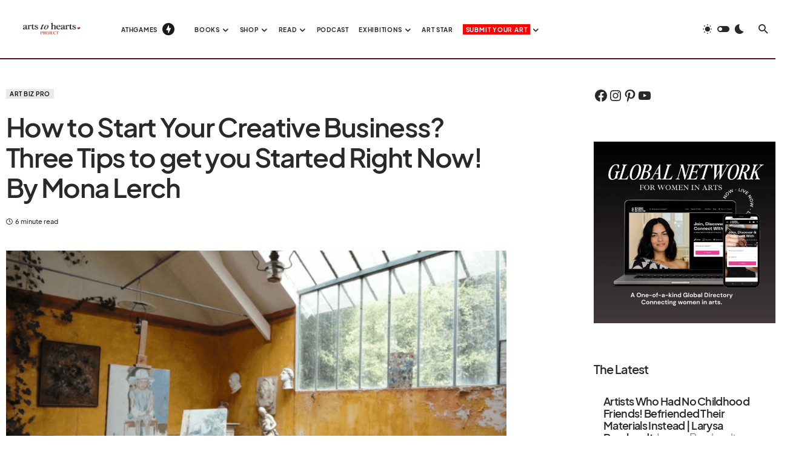

--- FILE ---
content_type: text/html; charset=UTF-8
request_url: https://artstoheartsproject.com/how-to-start-your-creative-business-three-tips-to-get-you-started-right-now-by-mona-lerch/
body_size: 69224
content:
<!doctype html>
<html lang="en-US" prefix="og: https://ogp.me/ns#">
<head>
	<meta charset="UTF-8" />
	<meta name="viewport" content="width=device-width, initial-scale=1" />
	<link rel="profile" href="https://gmpg.org/xfn/11" />
	
<!-- Search Engine Optimization by Rank Math PRO - https://rankmath.com/ -->
<title>How to Start Your Creative Business? Three Tips to get you Started Right Now! By Mona Lerch - Arts To Hearts Project</title>
<meta name="description" content="Some people like to group by colors, others like to group by occasions or season. You start reaching for items with muscle memory rather than with a fresh eye."/>
<meta name="robots" content="follow, index, max-snippet:-1, max-video-preview:-1, max-image-preview:large"/>
<link rel="canonical" href="https://artstoheartsproject.com/how-to-start-your-creative-business-three-tips-to-get-you-started-right-now-by-mona-lerch/" />
<meta property="og:locale" content="en_US" />
<meta property="og:type" content="article" />
<meta property="og:title" content="How to Start Your Creative Business? Three Tips to get you Started Right Now! By Mona Lerch - Arts To Hearts Project" />
<meta property="og:description" content="Some people like to group by colors, others like to group by occasions or season. You start reaching for items with muscle memory rather than with a fresh eye." />
<meta property="og:url" content="https://artstoheartsproject.com/how-to-start-your-creative-business-three-tips-to-get-you-started-right-now-by-mona-lerch/" />
<meta property="og:site_name" content="Arts To Hearts Project" />
<meta property="article:publisher" content="https://www.facebook.com/groups/womenartistsworldwideath" />
<meta property="article:author" content="https://www.facebook.com/charuka.arora/" />
<meta property="article:tag" content="Learning &amp; Resources" />
<meta property="article:section" content="Art Biz Pro" />
<meta property="og:updated_time" content="2022-07-31T16:02:14+05:30" />
<meta property="og:image" content="https://artstoheartsproject.com/wp-content/uploads/2022/05/How-to-Start-Your-Creative-Business-Three-Tips-to-get-you-Started-Right-Now-By-Mona-Lerch.png" />
<meta property="og:image:secure_url" content="https://artstoheartsproject.com/wp-content/uploads/2022/05/How-to-Start-Your-Creative-Business-Three-Tips-to-get-you-Started-Right-Now-By-Mona-Lerch.png" />
<meta property="og:image:width" content="1600" />
<meta property="og:image:height" content="1000" />
<meta property="og:image:alt" content="How to Start Your Creative Business? Three Tips to get you Started Right Now! By Mona Lerch" />
<meta property="og:image:type" content="image/png" />
<meta property="article:published_time" content="2021-08-17T11:14:00+05:30" />
<meta property="article:modified_time" content="2022-07-31T16:02:14+05:30" />
<meta name="twitter:card" content="summary_large_image" />
<meta name="twitter:title" content="How to Start Your Creative Business? Three Tips to get you Started Right Now! By Mona Lerch - Arts To Hearts Project" />
<meta name="twitter:description" content="Some people like to group by colors, others like to group by occasions or season. You start reaching for items with muscle memory rather than with a fresh eye." />
<meta name="twitter:image" content="https://artstoheartsproject.com/wp-content/uploads/2022/05/How-to-Start-Your-Creative-Business-Three-Tips-to-get-you-Started-Right-Now-By-Mona-Lerch.png" />
<meta name="twitter:label1" content="Written by" />
<meta name="twitter:data1" content="Charuka Arora" />
<meta name="twitter:label2" content="Time to read" />
<meta name="twitter:data2" content="8 minutes" />
<script type="application/ld+json" class="rank-math-schema-pro">{"@context":"https://schema.org","@graph":[{"@type":["ArtGallery","Organization"],"@id":"https://artstoheartsproject.com/#organization","name":"Arts to Hearts Project","url":"https://artstoheartsproject.com","sameAs":["https://www.facebook.com/groups/womenartistsworldwideath"],"email":"info@artstoheartsproject.com","logo":{"@type":"ImageObject","@id":"https://artstoheartsproject.com/#logo","url":"https://artstoheartsproject.com/wp-content/uploads/2022/06/cropped-new-final-logo-color.png","contentUrl":"https://artstoheartsproject.com/wp-content/uploads/2022/06/cropped-new-final-logo-color.png","caption":"Arts to Hearts Project","inLanguage":"en-US","width":"1300","height":"364"},"openingHours":["Monday,Tuesday,Wednesday,Thursday,Friday,Saturday,Sunday 09:00-17:00"],"image":{"@id":"https://artstoheartsproject.com/#logo"}},{"@type":"WebSite","@id":"https://artstoheartsproject.com/#website","url":"https://artstoheartsproject.com","name":"Arts to Hearts Project","publisher":{"@id":"https://artstoheartsproject.com/#organization"},"inLanguage":"en-US"},{"@type":"ImageObject","@id":"https://artstoheartsproject.com/wp-content/uploads/2022/05/How-to-Start-Your-Creative-Business-Three-Tips-to-get-you-Started-Right-Now-By-Mona-Lerch.png","url":"https://artstoheartsproject.com/wp-content/uploads/2022/05/How-to-Start-Your-Creative-Business-Three-Tips-to-get-you-Started-Right-Now-By-Mona-Lerch.png","width":"1600","height":"1000","inLanguage":"en-US"},{"@type":"BreadcrumbList","@id":"https://artstoheartsproject.com/how-to-start-your-creative-business-three-tips-to-get-you-started-right-now-by-mona-lerch/#breadcrumb","itemListElement":[{"@type":"ListItem","position":"1","item":{"@id":"https://artstoheartsproject.com","name":"Home"}},{"@type":"ListItem","position":"2","item":{"@id":"https://artstoheartsproject.com/how-to-start-your-creative-business-three-tips-to-get-you-started-right-now-by-mona-lerch/","name":"How to Start Your Creative Business? Three Tips to get you Started Right Now! By Mona Lerch"}}]},{"@type":"WebPage","@id":"https://artstoheartsproject.com/how-to-start-your-creative-business-three-tips-to-get-you-started-right-now-by-mona-lerch/#webpage","url":"https://artstoheartsproject.com/how-to-start-your-creative-business-three-tips-to-get-you-started-right-now-by-mona-lerch/","name":"How to Start Your Creative Business? Three Tips to get you Started Right Now! By Mona Lerch - Arts To Hearts Project","datePublished":"2021-08-17T11:14:00+05:30","dateModified":"2022-07-31T16:02:14+05:30","isPartOf":{"@id":"https://artstoheartsproject.com/#website"},"primaryImageOfPage":{"@id":"https://artstoheartsproject.com/wp-content/uploads/2022/05/How-to-Start-Your-Creative-Business-Three-Tips-to-get-you-Started-Right-Now-By-Mona-Lerch.png"},"inLanguage":"en-US","breadcrumb":{"@id":"https://artstoheartsproject.com/how-to-start-your-creative-business-three-tips-to-get-you-started-right-now-by-mona-lerch/#breadcrumb"}},{"@type":"Person","@id":"https://artstoheartsproject.com/author/charukaarora23/","name":"Charuka Arora","url":"https://artstoheartsproject.com/author/charukaarora23/","image":{"@type":"ImageObject","@id":"https://secure.gravatar.com/avatar/0718a5b7b241f17ac909297c43510a3d279f0b4a7e93d5d717da4663ff926676?s=96&amp;d=mm&amp;r=g","url":"https://secure.gravatar.com/avatar/0718a5b7b241f17ac909297c43510a3d279f0b4a7e93d5d717da4663ff926676?s=96&amp;d=mm&amp;r=g","caption":"Charuka Arora","inLanguage":"en-US"},"sameAs":["http://www.charukaarora.com"],"worksFor":{"@id":"https://artstoheartsproject.com/#organization"}},{"@type":"BlogPosting","headline":"How to Start Your Creative Business? Three Tips to get you Started Right Now! By Mona Lerch - Arts To Hearts","datePublished":"2021-08-17T11:14:00+05:30","dateModified":"2022-07-31T16:02:14+05:30","author":{"@id":"https://artstoheartsproject.com/author/charukaarora23/","name":"Charuka Arora"},"publisher":{"@id":"https://artstoheartsproject.com/#organization"},"description":"Some people like to group by colors, others like to group by occasions or season. You start reaching for items with muscle memory rather than with a fresh eye.","name":"How to Start Your Creative Business? Three Tips to get you Started Right Now! By Mona Lerch - Arts To Hearts","@id":"https://artstoheartsproject.com/how-to-start-your-creative-business-three-tips-to-get-you-started-right-now-by-mona-lerch/#richSnippet","isPartOf":{"@id":"https://artstoheartsproject.com/how-to-start-your-creative-business-three-tips-to-get-you-started-right-now-by-mona-lerch/#webpage"},"image":{"@id":"https://artstoheartsproject.com/wp-content/uploads/2022/05/How-to-Start-Your-Creative-Business-Three-Tips-to-get-you-Started-Right-Now-By-Mona-Lerch.png"},"inLanguage":"en-US","mainEntityOfPage":{"@id":"https://artstoheartsproject.com/how-to-start-your-creative-business-three-tips-to-get-you-started-right-now-by-mona-lerch/#webpage"}}]}</script>
<!-- /Rank Math WordPress SEO plugin -->

<link rel='dns-prefetch' href='//www.googletagmanager.com' />
<link rel='dns-prefetch' href='//pagead2.googlesyndication.com' />
<link rel="alternate" type="application/rss+xml" title="Arts To Hearts Project &raquo; Feed" href="https://artstoheartsproject.com/feed/" />
<link rel="alternate" type="application/rss+xml" title="Arts To Hearts Project &raquo; Comments Feed" href="https://artstoheartsproject.com/comments/feed/" />
<link rel="alternate" type="application/rss+xml" title="Arts To Hearts Project &raquo; How to Start Your Creative Business? Three Tips to get you Started Right Now! By Mona Lerch Comments Feed" href="https://artstoheartsproject.com/how-to-start-your-creative-business-three-tips-to-get-you-started-right-now-by-mona-lerch/feed/" />
<link rel="alternate" title="oEmbed (JSON)" type="application/json+oembed" href="https://artstoheartsproject.com/wp-json/oembed/1.0/embed?url=https%3A%2F%2Fartstoheartsproject.com%2Fhow-to-start-your-creative-business-three-tips-to-get-you-started-right-now-by-mona-lerch%2F" />
<link rel="alternate" title="oEmbed (XML)" type="text/xml+oembed" href="https://artstoheartsproject.com/wp-json/oembed/1.0/embed?url=https%3A%2F%2Fartstoheartsproject.com%2Fhow-to-start-your-creative-business-three-tips-to-get-you-started-right-now-by-mona-lerch%2F&#038;format=xml" />
			<link rel="preload" href="https://artstoheartsproject.com/wp-content/plugins/canvas/assets/fonts/canvas-icons.woff" as="font" type="font/woff" crossorigin>
			<style id='wp-img-auto-sizes-contain-inline-css'>
img:is([sizes=auto i],[sizes^="auto," i]){contain-intrinsic-size:3000px 1500px}
/*# sourceURL=wp-img-auto-sizes-contain-inline-css */
</style>
<link rel='stylesheet' id='canvas-css' href='https://artstoheartsproject.com/wp-content/plugins/canvas/assets/css/canvas.css?ver=2.5.1' media='all' />
<link rel='alternate stylesheet' id='powerkit-icons-css' href='https://artstoheartsproject.com/wp-content/plugins/powerkit/assets/fonts/powerkit-icons.woff?ver=3.0.4' as='font' type='font/wof' crossorigin />
<link rel='stylesheet' id='powerkit-css' href='https://artstoheartsproject.com/wp-content/plugins/powerkit/assets/css/powerkit.css?ver=3.0.4' media='all' />
<style id='wp-emoji-styles-inline-css'>

	img.wp-smiley, img.emoji {
		display: inline !important;
		border: none !important;
		box-shadow: none !important;
		height: 1em !important;
		width: 1em !important;
		margin: 0 0.07em !important;
		vertical-align: -0.1em !important;
		background: none !important;
		padding: 0 !important;
	}
/*# sourceURL=wp-emoji-styles-inline-css */
</style>
<link rel='stylesheet' id='wp-block-library-css' href='https://artstoheartsproject.com/wp-includes/css/dist/block-library/style.min.css?ver=6.9' media='all' />
<style id='classic-theme-styles-inline-css'>
/*! This file is auto-generated */
.wp-block-button__link{color:#fff;background-color:#32373c;border-radius:9999px;box-shadow:none;text-decoration:none;padding:calc(.667em + 2px) calc(1.333em + 2px);font-size:1.125em}.wp-block-file__button{background:#32373c;color:#fff;text-decoration:none}
/*# sourceURL=/wp-includes/css/classic-themes.min.css */
</style>
<style id='groundhogg-forms-style-2-inline-css'>
/*!***************************************************************************************************************************************************************************************************************************************!*\
  !*** css ./node_modules/css-loader/dist/cjs.js??ruleSet[1].rules[4].use[1]!./node_modules/postcss-loader/dist/cjs.js??ruleSet[1].rules[4].use[2]!./node_modules/sass-loader/dist/cjs.js??ruleSet[1].rules[4].use[3]!./src/style.scss ***!
  \***************************************************************************************************************************************************************************************************************************************/
/**
 * The following styles get applied both on the front of your site
 * and in the editor.
 *
 * Replace them with your own styles or remove the file completely.
 */
.wp-block-groundhogg-forms {
  margin: 1em 0;
}

/*# sourceMappingURL=style-index.css.map*/
/*# sourceURL=https://artstoheartsproject.com/wp-content/plugins/groundhogg/blocks/gutenberg/build/style-index.css */
</style>
<link rel='stylesheet' id='canvas-block-alert-style-css' href='https://artstoheartsproject.com/wp-content/plugins/canvas/components/basic-elements/block-alert/block.css?ver=1750169986' media='all' />
<link rel='stylesheet' id='canvas-block-progress-style-css' href='https://artstoheartsproject.com/wp-content/plugins/canvas/components/basic-elements/block-progress/block.css?ver=1750169986' media='all' />
<link rel='stylesheet' id='canvas-block-collapsibles-style-css' href='https://artstoheartsproject.com/wp-content/plugins/canvas/components/basic-elements/block-collapsibles/block.css?ver=1750169986' media='all' />
<link rel='stylesheet' id='canvas-block-tabs-style-css' href='https://artstoheartsproject.com/wp-content/plugins/canvas/components/basic-elements/block-tabs/block.css?ver=1750169986' media='all' />
<link rel='stylesheet' id='canvas-block-section-heading-style-css' href='https://artstoheartsproject.com/wp-content/plugins/canvas/components/basic-elements/block-section-heading/block.css?ver=1750169986' media='all' />
<link rel='stylesheet' id='canvas-block-row-style-css' href='https://artstoheartsproject.com/wp-content/plugins/canvas/components/layout-blocks/block-row/block-row.css?ver=1750169986' media='all' />
<link rel='stylesheet' id='canvas-justified-gallery-block-style-css' href='https://artstoheartsproject.com/wp-content/plugins/canvas/components/justified-gallery/block/block-justified-gallery.css?ver=1750169986' media='all' />
<link rel='stylesheet' id='canvas-slider-gallery-block-style-css' href='https://artstoheartsproject.com/wp-content/plugins/canvas/components/slider-gallery/block/block-slider-gallery.css?ver=1750169986' media='all' />
<link rel='stylesheet' id='canvas-block-posts-sidebar-css' href='https://artstoheartsproject.com/wp-content/plugins/canvas/components/posts/block-posts-sidebar/block-posts-sidebar.css?ver=1750169986' media='all' />
<style id='global-styles-inline-css'>
:root{--wp--preset--aspect-ratio--square: 1;--wp--preset--aspect-ratio--4-3: 4/3;--wp--preset--aspect-ratio--3-4: 3/4;--wp--preset--aspect-ratio--3-2: 3/2;--wp--preset--aspect-ratio--2-3: 2/3;--wp--preset--aspect-ratio--16-9: 16/9;--wp--preset--aspect-ratio--9-16: 9/16;--wp--preset--color--black: #000000;--wp--preset--color--cyan-bluish-gray: #abb8c3;--wp--preset--color--white: #FFFFFF;--wp--preset--color--pale-pink: #f78da7;--wp--preset--color--vivid-red: #cf2e2e;--wp--preset--color--luminous-vivid-orange: #ff6900;--wp--preset--color--luminous-vivid-amber: #fcb900;--wp--preset--color--light-green-cyan: #7bdcb5;--wp--preset--color--vivid-green-cyan: #00d084;--wp--preset--color--pale-cyan-blue: #8ed1fc;--wp--preset--color--vivid-cyan-blue: #0693e3;--wp--preset--color--vivid-purple: #9b51e0;--wp--preset--color--blue: #1830cc;--wp--preset--color--green: #03a988;--wp--preset--color--orange: #FFBC49;--wp--preset--color--red: #fb0d48;--wp--preset--color--secondary-bg: #f8f3ee;--wp--preset--color--accent-bg: #ddefe9;--wp--preset--color--secondary: #a3a3a3;--wp--preset--color--primary: #292929;--wp--preset--color--gray-50: #f8f9fa;--wp--preset--color--gray-100: #f8f9fb;--wp--preset--color--gray-200: #e9ecef;--wp--preset--color--gray-300: #dee2e6;--wp--preset--gradient--vivid-cyan-blue-to-vivid-purple: linear-gradient(135deg,rgb(6,147,227) 0%,rgb(155,81,224) 100%);--wp--preset--gradient--light-green-cyan-to-vivid-green-cyan: linear-gradient(135deg,rgb(122,220,180) 0%,rgb(0,208,130) 100%);--wp--preset--gradient--luminous-vivid-amber-to-luminous-vivid-orange: linear-gradient(135deg,rgb(252,185,0) 0%,rgb(255,105,0) 100%);--wp--preset--gradient--luminous-vivid-orange-to-vivid-red: linear-gradient(135deg,rgb(255,105,0) 0%,rgb(207,46,46) 100%);--wp--preset--gradient--very-light-gray-to-cyan-bluish-gray: linear-gradient(135deg,rgb(238,238,238) 0%,rgb(169,184,195) 100%);--wp--preset--gradient--cool-to-warm-spectrum: linear-gradient(135deg,rgb(74,234,220) 0%,rgb(151,120,209) 20%,rgb(207,42,186) 40%,rgb(238,44,130) 60%,rgb(251,105,98) 80%,rgb(254,248,76) 100%);--wp--preset--gradient--blush-light-purple: linear-gradient(135deg,rgb(255,206,236) 0%,rgb(152,150,240) 100%);--wp--preset--gradient--blush-bordeaux: linear-gradient(135deg,rgb(254,205,165) 0%,rgb(254,45,45) 50%,rgb(107,0,62) 100%);--wp--preset--gradient--luminous-dusk: linear-gradient(135deg,rgb(255,203,112) 0%,rgb(199,81,192) 50%,rgb(65,88,208) 100%);--wp--preset--gradient--pale-ocean: linear-gradient(135deg,rgb(255,245,203) 0%,rgb(182,227,212) 50%,rgb(51,167,181) 100%);--wp--preset--gradient--electric-grass: linear-gradient(135deg,rgb(202,248,128) 0%,rgb(113,206,126) 100%);--wp--preset--gradient--midnight: linear-gradient(135deg,rgb(2,3,129) 0%,rgb(40,116,252) 100%);--wp--preset--font-size--small: 13px;--wp--preset--font-size--medium: 20px;--wp--preset--font-size--large: 36px;--wp--preset--font-size--x-large: 42px;--wp--preset--font-size--regular: 16px;--wp--preset--font-size--huge: 48px;--wp--preset--spacing--20: 0.44rem;--wp--preset--spacing--30: 0.67rem;--wp--preset--spacing--40: 1rem;--wp--preset--spacing--50: 1.5rem;--wp--preset--spacing--60: 2.25rem;--wp--preset--spacing--70: 3.38rem;--wp--preset--spacing--80: 5.06rem;--wp--preset--shadow--natural: 6px 6px 9px rgba(0, 0, 0, 0.2);--wp--preset--shadow--deep: 12px 12px 50px rgba(0, 0, 0, 0.4);--wp--preset--shadow--sharp: 6px 6px 0px rgba(0, 0, 0, 0.2);--wp--preset--shadow--outlined: 6px 6px 0px -3px rgb(255, 255, 255), 6px 6px rgb(0, 0, 0);--wp--preset--shadow--crisp: 6px 6px 0px rgb(0, 0, 0);}:where(.is-layout-flex){gap: 0.5em;}:where(.is-layout-grid){gap: 0.5em;}body .is-layout-flex{display: flex;}.is-layout-flex{flex-wrap: wrap;align-items: center;}.is-layout-flex > :is(*, div){margin: 0;}body .is-layout-grid{display: grid;}.is-layout-grid > :is(*, div){margin: 0;}:where(.wp-block-columns.is-layout-flex){gap: 2em;}:where(.wp-block-columns.is-layout-grid){gap: 2em;}:where(.wp-block-post-template.is-layout-flex){gap: 1.25em;}:where(.wp-block-post-template.is-layout-grid){gap: 1.25em;}.has-black-color{color: var(--wp--preset--color--black) !important;}.has-cyan-bluish-gray-color{color: var(--wp--preset--color--cyan-bluish-gray) !important;}.has-white-color{color: var(--wp--preset--color--white) !important;}.has-pale-pink-color{color: var(--wp--preset--color--pale-pink) !important;}.has-vivid-red-color{color: var(--wp--preset--color--vivid-red) !important;}.has-luminous-vivid-orange-color{color: var(--wp--preset--color--luminous-vivid-orange) !important;}.has-luminous-vivid-amber-color{color: var(--wp--preset--color--luminous-vivid-amber) !important;}.has-light-green-cyan-color{color: var(--wp--preset--color--light-green-cyan) !important;}.has-vivid-green-cyan-color{color: var(--wp--preset--color--vivid-green-cyan) !important;}.has-pale-cyan-blue-color{color: var(--wp--preset--color--pale-cyan-blue) !important;}.has-vivid-cyan-blue-color{color: var(--wp--preset--color--vivid-cyan-blue) !important;}.has-vivid-purple-color{color: var(--wp--preset--color--vivid-purple) !important;}.has-black-background-color{background-color: var(--wp--preset--color--black) !important;}.has-cyan-bluish-gray-background-color{background-color: var(--wp--preset--color--cyan-bluish-gray) !important;}.has-white-background-color{background-color: var(--wp--preset--color--white) !important;}.has-pale-pink-background-color{background-color: var(--wp--preset--color--pale-pink) !important;}.has-vivid-red-background-color{background-color: var(--wp--preset--color--vivid-red) !important;}.has-luminous-vivid-orange-background-color{background-color: var(--wp--preset--color--luminous-vivid-orange) !important;}.has-luminous-vivid-amber-background-color{background-color: var(--wp--preset--color--luminous-vivid-amber) !important;}.has-light-green-cyan-background-color{background-color: var(--wp--preset--color--light-green-cyan) !important;}.has-vivid-green-cyan-background-color{background-color: var(--wp--preset--color--vivid-green-cyan) !important;}.has-pale-cyan-blue-background-color{background-color: var(--wp--preset--color--pale-cyan-blue) !important;}.has-vivid-cyan-blue-background-color{background-color: var(--wp--preset--color--vivid-cyan-blue) !important;}.has-vivid-purple-background-color{background-color: var(--wp--preset--color--vivid-purple) !important;}.has-black-border-color{border-color: var(--wp--preset--color--black) !important;}.has-cyan-bluish-gray-border-color{border-color: var(--wp--preset--color--cyan-bluish-gray) !important;}.has-white-border-color{border-color: var(--wp--preset--color--white) !important;}.has-pale-pink-border-color{border-color: var(--wp--preset--color--pale-pink) !important;}.has-vivid-red-border-color{border-color: var(--wp--preset--color--vivid-red) !important;}.has-luminous-vivid-orange-border-color{border-color: var(--wp--preset--color--luminous-vivid-orange) !important;}.has-luminous-vivid-amber-border-color{border-color: var(--wp--preset--color--luminous-vivid-amber) !important;}.has-light-green-cyan-border-color{border-color: var(--wp--preset--color--light-green-cyan) !important;}.has-vivid-green-cyan-border-color{border-color: var(--wp--preset--color--vivid-green-cyan) !important;}.has-pale-cyan-blue-border-color{border-color: var(--wp--preset--color--pale-cyan-blue) !important;}.has-vivid-cyan-blue-border-color{border-color: var(--wp--preset--color--vivid-cyan-blue) !important;}.has-vivid-purple-border-color{border-color: var(--wp--preset--color--vivid-purple) !important;}.has-vivid-cyan-blue-to-vivid-purple-gradient-background{background: var(--wp--preset--gradient--vivid-cyan-blue-to-vivid-purple) !important;}.has-light-green-cyan-to-vivid-green-cyan-gradient-background{background: var(--wp--preset--gradient--light-green-cyan-to-vivid-green-cyan) !important;}.has-luminous-vivid-amber-to-luminous-vivid-orange-gradient-background{background: var(--wp--preset--gradient--luminous-vivid-amber-to-luminous-vivid-orange) !important;}.has-luminous-vivid-orange-to-vivid-red-gradient-background{background: var(--wp--preset--gradient--luminous-vivid-orange-to-vivid-red) !important;}.has-very-light-gray-to-cyan-bluish-gray-gradient-background{background: var(--wp--preset--gradient--very-light-gray-to-cyan-bluish-gray) !important;}.has-cool-to-warm-spectrum-gradient-background{background: var(--wp--preset--gradient--cool-to-warm-spectrum) !important;}.has-blush-light-purple-gradient-background{background: var(--wp--preset--gradient--blush-light-purple) !important;}.has-blush-bordeaux-gradient-background{background: var(--wp--preset--gradient--blush-bordeaux) !important;}.has-luminous-dusk-gradient-background{background: var(--wp--preset--gradient--luminous-dusk) !important;}.has-pale-ocean-gradient-background{background: var(--wp--preset--gradient--pale-ocean) !important;}.has-electric-grass-gradient-background{background: var(--wp--preset--gradient--electric-grass) !important;}.has-midnight-gradient-background{background: var(--wp--preset--gradient--midnight) !important;}.has-small-font-size{font-size: var(--wp--preset--font-size--small) !important;}.has-medium-font-size{font-size: var(--wp--preset--font-size--medium) !important;}.has-large-font-size{font-size: var(--wp--preset--font-size--large) !important;}.has-x-large-font-size{font-size: var(--wp--preset--font-size--x-large) !important;}
:where(.wp-block-post-template.is-layout-flex){gap: 1.25em;}:where(.wp-block-post-template.is-layout-grid){gap: 1.25em;}
:where(.wp-block-term-template.is-layout-flex){gap: 1.25em;}:where(.wp-block-term-template.is-layout-grid){gap: 1.25em;}
:where(.wp-block-columns.is-layout-flex){gap: 2em;}:where(.wp-block-columns.is-layout-grid){gap: 2em;}
:root :where(.wp-block-pullquote){font-size: 1.5em;line-height: 1.6;}
/*# sourceURL=global-styles-inline-css */
</style>
<link rel='stylesheet' id='announcer-css-css' href='https://artstoheartsproject.com/wp-content/plugins/announcer-pro/public/css/style.css?ver=6.2' media='all' />
<link rel='stylesheet' id='animate-css-css' href='https://artstoheartsproject.com/wp-content/plugins/announcer-pro/public/css/animate.min.css?ver=6.2' media='all' />
<link rel='stylesheet' id='canvas-block-heading-style-css' href='https://artstoheartsproject.com/wp-content/plugins/canvas/components/content-formatting/block-heading/block.css?ver=1750169986' media='all' />
<link rel='stylesheet' id='canvas-block-list-style-css' href='https://artstoheartsproject.com/wp-content/plugins/canvas/components/content-formatting/block-list/block.css?ver=1750169986' media='all' />
<link rel='stylesheet' id='canvas-block-paragraph-style-css' href='https://artstoheartsproject.com/wp-content/plugins/canvas/components/content-formatting/block-paragraph/block.css?ver=1750169986' media='all' />
<link rel='stylesheet' id='canvas-block-separator-style-css' href='https://artstoheartsproject.com/wp-content/plugins/canvas/components/content-formatting/block-separator/block.css?ver=1750169986' media='all' />
<link rel='stylesheet' id='canvas-block-group-style-css' href='https://artstoheartsproject.com/wp-content/plugins/canvas/components/basic-elements/block-group/block.css?ver=1750169986' media='all' />
<link rel='stylesheet' id='canvas-block-cover-style-css' href='https://artstoheartsproject.com/wp-content/plugins/canvas/components/basic-elements/block-cover/block.css?ver=1750169986' media='all' />
<link rel='stylesheet' id='powerkit-author-box-css' href='https://artstoheartsproject.com/wp-content/plugins/powerkit/modules/author-box/public/css/public-powerkit-author-box.css?ver=3.0.4' media='all' />
<link rel='stylesheet' id='powerkit-basic-elements-css' href='https://artstoheartsproject.com/wp-content/plugins/powerkit/modules/basic-elements/public/css/public-powerkit-basic-elements.css?ver=3.0.4' media='screen' />
<link rel='stylesheet' id='powerkit-coming-soon-css' href='https://artstoheartsproject.com/wp-content/plugins/powerkit/modules/coming-soon/public/css/public-powerkit-coming-soon.css?ver=3.0.4' media='all' />
<link rel='stylesheet' id='powerkit-content-formatting-css' href='https://artstoheartsproject.com/wp-content/plugins/powerkit/modules/content-formatting/public/css/public-powerkit-content-formatting.css?ver=3.0.4' media='all' />
<link rel='stylesheet' id='powerkit-сontributors-css' href='https://artstoheartsproject.com/wp-content/plugins/powerkit/modules/contributors/public/css/public-powerkit-contributors.css?ver=3.0.4' media='all' />
<link rel='stylesheet' id='powerkit-facebook-css' href='https://artstoheartsproject.com/wp-content/plugins/powerkit/modules/facebook/public/css/public-powerkit-facebook.css?ver=3.0.4' media='all' />
<link rel='stylesheet' id='powerkit-featured-categories-css' href='https://artstoheartsproject.com/wp-content/plugins/powerkit/modules/featured-categories/public/css/public-powerkit-featured-categories.css?ver=3.0.4' media='all' />
<link rel='stylesheet' id='powerkit-inline-posts-css' href='https://artstoheartsproject.com/wp-content/plugins/powerkit/modules/inline-posts/public/css/public-powerkit-inline-posts.css?ver=3.0.4' media='all' />
<link rel='stylesheet' id='powerkit-instagram-css' href='https://artstoheartsproject.com/wp-content/plugins/powerkit/modules/instagram/public/css/public-powerkit-instagram.css?ver=3.0.4' media='all' />
<link rel='stylesheet' id='powerkit-justified-gallery-css' href='https://artstoheartsproject.com/wp-content/plugins/powerkit/modules/justified-gallery/public/css/public-powerkit-justified-gallery.css?ver=3.0.4' media='all' />
<link rel='stylesheet' id='glightbox-css' href='https://artstoheartsproject.com/wp-content/plugins/powerkit/modules/lightbox/public/css/glightbox.min.css?ver=3.0.4' media='all' />
<link rel='stylesheet' id='powerkit-lightbox-css' href='https://artstoheartsproject.com/wp-content/plugins/powerkit/modules/lightbox/public/css/public-powerkit-lightbox.css?ver=3.0.4' media='all' />
<link rel='stylesheet' id='powerkit-opt-in-forms-css' href='https://artstoheartsproject.com/wp-content/plugins/powerkit/modules/opt-in-forms/public/css/public-powerkit-opt-in-forms.css?ver=3.0.4' media='all' />
<link rel='stylesheet' id='powerkit-pinterest-css' href='https://artstoheartsproject.com/wp-content/plugins/powerkit/modules/pinterest/public/css/public-powerkit-pinterest.css?ver=3.0.4' media='all' />
<link rel='stylesheet' id='powerkit-widget-posts-css' href='https://artstoheartsproject.com/wp-content/plugins/powerkit/modules/posts/public/css/public-powerkit-widget-posts.css?ver=3.0.4' media='all' />
<link rel='stylesheet' id='powerkit-scroll-to-top-css' href='https://artstoheartsproject.com/wp-content/plugins/powerkit/modules/scroll-to-top/public/css/public-powerkit-scroll-to-top.css?ver=3.0.4' media='all' />
<link rel='stylesheet' id='powerkit-share-buttons-css' href='https://artstoheartsproject.com/wp-content/plugins/powerkit/modules/share-buttons/public/css/public-powerkit-share-buttons.css?ver=3.0.4' media='all' />
<link rel='stylesheet' id='powerkit-slider-gallery-css' href='https://artstoheartsproject.com/wp-content/plugins/powerkit/modules/slider-gallery/public/css/public-powerkit-slider-gallery.css?ver=3.0.4' media='all' />
<link rel='stylesheet' id='powerkit-social-links-css' href='https://artstoheartsproject.com/wp-content/plugins/powerkit/modules/social-links/public/css/public-powerkit-social-links.css?ver=3.0.4' media='all' />
<link rel='stylesheet' id='powerkit-table-of-contents-css' href='https://artstoheartsproject.com/wp-content/plugins/powerkit/modules/table-of-contents/public/css/public-powerkit-table-of-contents.css?ver=3.0.4' media='all' />
<link rel='stylesheet' id='powerkit-twitter-css' href='https://artstoheartsproject.com/wp-content/plugins/powerkit/modules/twitter/public/css/public-powerkit-twitter.css?ver=3.0.4' media='all' />
<link rel='stylesheet' id='powerkit-widget-about-css' href='https://artstoheartsproject.com/wp-content/plugins/powerkit/modules/widget-about/public/css/public-powerkit-widget-about.css?ver=3.0.4' media='all' />
<link rel='stylesheet' id='wpgsi-css' href='https://artstoheartsproject.com/wp-content/plugins/wpgsi/public/css/wpgsi-public.css?ver=3.8.3' media='all' />
<link rel='stylesheet' id='groundhogg-form-css' href='https://artstoheartsproject.com/wp-content/plugins/groundhogg/assets/css/frontend/form.css?ver=4.2.10' media='all' />
<link rel='stylesheet' id='groundhogg-proof-css' href='https://artstoheartsproject.com/wp-content/plugins/groundhogg-proof/assets/css/proof.css?ver=6.9' media='all' />
<link rel='stylesheet' id='csco-styles-css' href='https://artstoheartsproject.com/wp-content/themes/blueprint/style.css?ver=1.0.7' media='all' />
<style id='csco-styles-inline-css'>
.searchwp-live-search-no-min-chars:after { content: "Continue typing" }
/*# sourceURL=csco-styles-inline-css */
</style>
<link rel='stylesheet' id='shopwp-styles-cart-css' href='https://artstoheartsproject.com/wp-content/plugins/shopwp-pro/dist/cart.css?ver=1708356080' media='all' />
<link rel='stylesheet' id='shopwp-styles-layout-css' href='https://artstoheartsproject.com/wp-content/plugins/shopwp-pro/dist/layout.css?ver=1708356080' media='all' />
<link rel='stylesheet' id='shopwp-styles-buy-button-css' href='https://artstoheartsproject.com/wp-content/plugins/shopwp-pro/dist/buyButton.css?ver=1708356080' media='all' />
<link rel='stylesheet' id='shopwp-styles-images-css' href='https://artstoheartsproject.com/wp-content/plugins/shopwp-pro/dist/images.css?ver=1708356080' media='all' />
<link rel='stylesheet' id='shopwp-styles-title-css' href='https://artstoheartsproject.com/wp-content/plugins/shopwp-pro/dist/title.css?ver=1708356080' media='all' />
<link rel='stylesheet' id='shopwp-styles-description-css' href='https://artstoheartsproject.com/wp-content/plugins/shopwp-pro/dist/description.css?ver=1708356080' media='all' />
<link rel='stylesheet' id='shopwp-styles-pricing-css' href='https://artstoheartsproject.com/wp-content/plugins/shopwp-pro/dist/pricing.css?ver=1708356080' media='all' />
<link rel='stylesheet' id='shopwp-styles-storefront-css' href='https://artstoheartsproject.com/wp-content/plugins/shopwp-pro/dist/storefront.css?ver=1708356080' media='all' />
<link rel='stylesheet' id='shopwp-styles-general-css' href='https://artstoheartsproject.com/wp-content/plugins/shopwp-pro/dist/general.css?ver=1708356080' media='all' />
<link rel='stylesheet' id='ekit-widget-styles-css' href='https://artstoheartsproject.com/wp-content/plugins/elementskit-lite/widgets/init/assets/css/widget-styles.css?ver=3.7.8' media='all' />
<link rel='stylesheet' id='ekit-responsive-css' href='https://artstoheartsproject.com/wp-content/plugins/elementskit-lite/widgets/init/assets/css/responsive.css?ver=3.7.8' media='all' />
<style id='csco-theme-fonts-inline-css'>
@font-face {font-family: plus-jakarta-sans;src: url('https://artstoheartsproject.com/wp-content/themes/blueprint/assets/static/fonts/plus-jakarta-sans-300.woff2') format('woff2'),url('https://artstoheartsproject.com/wp-content/themes/blueprint/assets/static/fonts/plus-jakarta-sans-300.woff') format('woff');font-weight: 300;font-style: normal;font-display: swap;}@font-face {font-family: plus-jakarta-sans;src: url('https://artstoheartsproject.com/wp-content/themes/blueprint/assets/static/fonts/plus-jakarta-sans-regular.woff2') format('woff2'),url('https://artstoheartsproject.com/wp-content/themes/blueprint/assets/static/fonts/plus-jakarta-sans-regular.woff') format('woff');font-weight: 400;font-style: normal;font-display: swap;}@font-face {font-family: plus-jakarta-sans;src: url('https://artstoheartsproject.com/wp-content/themes/blueprint/assets/static/fonts/plus-jakarta-sans-500.woff2') format('woff2'),url('https://artstoheartsproject.com/wp-content/themes/blueprint/assets/static/fonts/plus-jakarta-sans-500.woff') format('woff');font-weight: 500;font-style: normal;font-display: swap;}@font-face {font-family: plus-jakarta-sans;src: url('https://artstoheartsproject.com/wp-content/themes/blueprint/assets/static/fonts/plus-jakarta-sans-600.woff2') format('woff2'),url('https://artstoheartsproject.com/wp-content/themes/blueprint/assets/static/fonts/plus-jakarta-sans-600.woff') format('woff');font-weight: 600;font-style: normal;font-display: swap;}@font-face {font-family: plus-jakarta-sans;src: url('https://artstoheartsproject.com/wp-content/themes/blueprint/assets/static/fonts/plus-jakarta-sans-700.woff2') format('woff2'),url('https://artstoheartsproject.com/wp-content/themes/blueprint/assets/static/fonts/plus-jakarta-sans-700.woff') format('woff');font-weight: 700;font-style: normal;font-display: swap;}
/*# sourceURL=csco-theme-fonts-inline-css */
</style>
<style id='csco-customizer-output-styles-inline-css'>
:root, [data-site-scheme="default"]{--cs-color-site-background:#ffffff;--cs-color-header-background:#ffffff;--cs-color-header-background-alpha:rgba(255,255,255,0.85);--cs-color-submenu-background:rgba(255,255,255,0.85);--cs-color-search-background:rgba(255,255,255,0.85);--cs-color-multi-column-background:rgba(255,255,255,0.85);--cs-color-fullscreen-menu-background:rgba(255,255,255,0.85);--cs-color-footer-background:#581021;--cs-color-footer-bottom-background:#ffffff;}:root, [data-scheme="default"]{--cs-color-overlay-background:rgba(0,0,0,0.15);--cs-color-overlay-secondary-background:rgba(0,0,0,0.35);--cs-color-link:#000000;--cs-color-link-hover:#a3a3a3;--cs-color-accent:#191919;--cs-color-secondary:#a3a3a3;--cs-palette-color-secondary:#a3a3a3;--cs-color-button:#292929;--cs-color-button-contrast:#ffffff;--cs-color-button-hover:#d7cfb8;--cs-color-button-hover-contrast:#000000;--cs-color-category:#e9e9eb;--cs-color-category-contrast:#000000;--cs-color-category-hover:#454558;--cs-color-category-hover-contrast:#ffffff;--cs-color-tags:#ededed;--cs-color-tags-contrast:#292929;--cs-color-tags-hover:#484f7e;--cs-color-tags-hover-contrast:#ffffff;--cs-color-post-meta:#292929;--cs-color-post-meta-link:#292929;--cs-color-post-meta-link-hover:#818181;--cs-color-excerpt:#717275;--cs-color-badge-primary:#484f7e;--cs-color-badge-secondary:#ededed;--cs-color-badge-success:#9db8ad;--cs-color-badge-danger:#cfa0b1;--cs-color-badge-warning:#cac6b4;--cs-color-badge-info:#5c6693;--cs-color-badge-dark:#000000;--cs-color-badge-light:#fafafa;}[data-scheme="default"] [class*="-badge"][class*="-primary"]{--cs-color-badge-dark-contrast:#ffffff;}[data-scheme="default"] [class*="-badge"][class*="-secondary"]{--cs-color-badge-light-contrast:#000000;}[data-scheme="default"] [class*="-badge"][class*="-success"]{--cs-color-badge-dark-contrast:#ffffff;}[data-scheme="default"] [class*="-badge"][class*="-danger"]{--cs-color-badge-dark-contrast:#ffffff;}[data-scheme="default"] [class*="-badge"][class*="-warning"]{--cs-color-badge-dark-contrast:#ffffff;}[data-scheme="default"] [class*="-badge"][class*="-info"]{--cs-color-badge-dark-contrast:#ffffff;}[data-scheme="default"] [class*="-badge"][class*="-dark"]{--cs-color-badge-dark-contrast:#ffffff;}[data-scheme="default"] [class*="-badge"][class*="-light"]{--cs-color-badge-light-contrast:#000000;}[data-site-scheme="dark"]{--cs-color-site-background:#1c1c1c;--cs-color-header-background:#1c1c1c;--cs-color-header-background-alpha:rgba(28,28,28,0.85);--cs-color-submenu-background:rgba(28,28,28,0.85);--cs-color-search-background:rgba(28,28,28,0.85);--cs-color-multi-column-background:rgba(28,28,28,0.85);--cs-color-fullscreen-menu-background:rgba(28,28,28,0.85);--cs-color-footer-background:#292929;--cs-color-footer-bottom-background:#1c1c1c;--cs-color-overlay-background:rgba(0,0,0,0.15);--cs-color-overlay-secondary-background:rgba(0,0,0,0.35);--cs-color-link:#ffffff;--cs-color-link-hover:rgba(255,255,255,0.75);}:root{--cs-color-submenu-background-dark:rgba(28,28,28,0.85);--cs-color-search-background-dark:rgba(28,28,28,0.85);--cs-color-multi-column-background-dark:rgba(28,28,28,0.85);--cs-layout-elements-border-radius:0px;--cs-thumbnail-border-radius:0px;--cs-button-border-radius:0px;--cnvs-tabs-border-radius:0px;--cs-input-border-radius:0px;--cs-badge-border-radius:0px;--cs-category-label-border-radius:0px;--cs-header-initial-height:96px;}[data-scheme="dark"]{--cs-color-accent:#191919;--cs-color-secondary:#bcbcbc;--cs-palette-color-secondary:#bcbcbc;--cs-color-button:#353535;--cs-color-button-contrast:#ffffff;--cs-color-button-hover:#000000;--cs-color-button-hover-contrast:#ffffff;--cs-color-category:#e9e9eb;--cs-color-category-contrast:#000000;--cs-color-category-hover:#818181;--cs-color-category-hover-contrast:#ffffff;--cs-color-post-meta:#ffffff;--cs-color-post-meta-link:#ffffff;--cs-color-post-meta-link-hover:#818181;--cs-color-excerpt:#e0e0e0;--cs-color-badge-primary:#484f7e;--cs-color-badge-secondary:#ededed;--cs-color-badge-success:#9db8ad;--cs-color-badge-danger:#cfa0b1;--cs-color-badge-warning:#cac6b4;--cs-color-badge-info:#5c6693;--cs-color-badge-dark:rgba(255,255,255,0.7);--cs-color-badge-light:rgb(238,238,238);}[data-scheme="dark"] [class*="-badge"][class*="-primary"]{--cs-color-badge-dark-contrast:#ffffff;}[data-scheme="dark"] [class*="-badge"][class*="-secondary"]{--cs-color-badge-light-contrast:#000000;}[data-scheme="dark"] [class*="-badge"][class*="-success"]{--cs-color-badge-dark-contrast:#ffffff;}[data-scheme="dark"] [class*="-badge"][class*="-danger"]{--cs-color-badge-dark-contrast:#ffffff;}[data-scheme="dark"] [class*="-badge"][class*="-warning"]{--cs-color-badge-dark-contrast:#ffffff;}[data-scheme="dark"] [class*="-badge"][class*="-info"]{--cs-color-badge-dark-contrast:#ffffff;}[data-scheme="dark"] [class*="-badge"][class*="-dark"]{--cs-color-badge-dark-contrast:#ffffff;}[data-scheme="dark"] [class*="-badge"][class*="-light"]{--cs-color-badge-light-contrast:#020202;}:root .cnvs-block-section-heading, [data-scheme="default"] .cnvs-block-section-heading, [data-scheme="dark"] [data-scheme="default"] .cnvs-block-section-heading{--cnvs-section-heading-border-color:#d5d5d5;}[data-scheme="dark"] .cnvs-block-section-heading{--cnvs-section-heading-border-color:#494949;}.cs-posts-area__archive.cs-posts-area__grid{--cs-posts-area-grid-columns:3!important;}@media (max-width: 1019px){.cs-posts-area__archive.cs-posts-area__grid{--cs-posts-area-grid-columns:2!important;}}@media (max-width: 599px){.cs-posts-area__archive.cs-posts-area__grid{--cs-posts-area-grid-columns:2!important;}}
/*# sourceURL=csco-customizer-output-styles-inline-css */
</style>
<script src="https://artstoheartsproject.com/wp-includes/js/jquery/jquery.min.js?ver=3.7.1" id="jquery-core-js"></script>
<script src="https://artstoheartsproject.com/wp-includes/js/jquery/jquery-migrate.min.js?ver=3.4.1" id="jquery-migrate-js"></script>
<script src="https://artstoheartsproject.com/wp-content/plugins/wpgsi/public/js/wpgsi-public.js?ver=3.8.3" id="wpgsi-js"></script>
<script id="groundhogg-frontend-js-extra">
var Groundhogg = {"base_url":"https://artstoheartsproject.com","i18n":{"submitting":"Submitting"},"routes":{"tracking":"https://artstoheartsproject.com/wp-json/gh/v4/tracking","forms":"https://artstoheartsproject.com/wp-json/gh/v4/forms","ajax":"https://artstoheartsproject.com/wp-admin/admin-ajax.php"},"nonces":{"_wpnonce":"a7e356a52e","_wprest":"a7e356a52e","_ghnonce":"bfbcc1a11e"},"cookies":{"tracking":"groundhogg-tracking","lead_source":"groundhogg-lead-source","form_impressions":"groundhogg-form-impressions","page_visits":"groundhogg-page-visits"},"reCAPTCHA":{"site_key":""},"settings":{"consent_cookie_name":"viewed_cookie_policy","consent_cookie_value":"yes"},"unnecessary_cookies_disabled":"","has_accepted_cookies":"1","disable_page_tracking":"","ajaxurl":"https://artstoheartsproject.com/wp-admin/admin-ajax.php","_wpnonce":"a7e356a52e","_ghnonce":"bfbcc1a11e"};
//# sourceURL=groundhogg-frontend-js-extra
</script>
<script src="https://artstoheartsproject.com/wp-content/plugins/groundhogg/assets/js/frontend/frontend.min.js?ver=4.2.10" id="groundhogg-frontend-js"></script>
<script id="groundhogg-proof-js-extra">
var GroundhoggProof = {"route":"https://artstoheartsproject.com/wp-json/gh/v4/proof/messages","regexRules":[]};
//# sourceURL=groundhogg-proof-js-extra
</script>
<script src="https://artstoheartsproject.com/wp-content/plugins/groundhogg-proof/assets/js/proof.min.js?ver=2.4" id="groundhogg-proof-js"></script>

<!-- Google tag (gtag.js) snippet added by Site Kit -->
<!-- Google Analytics snippet added by Site Kit -->
<script src="https://www.googletagmanager.com/gtag/js?id=G-WH60B2P56F" id="google_gtagjs-js" async></script>
<script id="google_gtagjs-js-after">
window.dataLayer = window.dataLayer || [];function gtag(){dataLayer.push(arguments);}
gtag("set","linker",{"domains":["artstoheartsproject.com"]});
gtag("js", new Date());
gtag("set", "developer_id.dZTNiMT", true);
gtag("config", "G-WH60B2P56F");
//# sourceURL=google_gtagjs-js-after
</script>
<link rel="https://api.w.org/" href="https://artstoheartsproject.com/wp-json/" /><link rel="alternate" title="JSON" type="application/json" href="https://artstoheartsproject.com/wp-json/wp/v2/posts/4050" /><link rel="EditURI" type="application/rsd+xml" title="RSD" href="https://artstoheartsproject.com/xmlrpc.php?rsd" />
<meta name="generator" content="WordPress 6.9" />
<link rel='shortlink' href='https://artstoheartsproject.com/?p=4050' />

<style type="text/css" media="all" id="canvas-blocks-dynamic-styles">

</style>
<meta name="generator" content="Site Kit by Google 1.170.0" /><style id="csco-inline-styles">
:root {
	/* Base Font */
	--cs-font-base-family: 'plus-jakarta-sans', sans-serif;
	--cs-font-base-size: 1rem;
	--cs-font-base-weight: 400;
	--cs-font-base-style: normal;
	--cs-font-base-letter-spacing: normal;
	--cs-font-base-line-height: 1.5;

	/* Primary Font */
	--cs-font-primary-family: 'plus-jakarta-sans', sans-serif;
	--cs-font-primary-size: 0.6875rem;
	--cs-font-primary-weight: 700;
	--cs-font-primary-style: normal;
	--cs-font-primary-letter-spacing: 0.125em;
	--cs-font-primary-text-transform: uppercase;

	/* Secondary Font */
	--cs-font-secondary-family: 'plus-jakarta-sans', sans-serif;
	--cs-font-secondary-size: 0.75rem;
	--cs-font-secondary-weight: 500;
	--cs-font-secondary-style: normal;
	--cs-font-secondary-letter-spacing: normal;
	--cs-font-secondary-text-transform: initial;

	/* Category Font */
	--cs-font-category-family 'plus-jakarta-sans', sans-serif;
	--cs-font-category-size: 0.625rem;
	--cs-font-category-weight: 600;
	--cs-font-category-style: normal;
	--cs-font-category-letter-spacing: 0.05em;
	--cs-font-category-text-transform: uppercase;

	/* Tags Font */
	--cs-font-tags-family: 'plus-jakarta-sans', sans-serif;
	--cs-font-tags-size: 0.6875rem;
	--cs-font-tags-weight: 600;
	--cs-font-tags-style: normal;
	--cs-font-tags-letter-spacing: 0.025em;
	--cs-font-tags-text-transform: uppercase;

	/* Post Meta Font */
	--cs-font-post-meta-family: 'plus-jakarta-sans', sans-serif;
	--cs-font-post-meta-size: 0.6875rem;
	--cs-font-post-meta-weight: 500;
	--cs-font-post-meta-style: normal;
	--cs-font-post-meta-letter-spacing: normal;
	--cs-font-post-meta-text-transform: initial;

	/* Input Font */
	--cs-font-input-family: 'plus-jakarta-sans', sans-serif;
	--cs-font-input-size: 0.875rem;
	--cs-font-input-line-height: 1.625rem;
	--cs-font-input-weight: 500;
	--cs-font-input-style: normal;
	--cs-font-input-letter-spacing: normal;
	--cs-font-input-text-transform: initial;

	/* Post Subbtitle */
	--cs-font-post-subtitle-family: 'plus-jakarta-sans', sans-serif;
	--cs-font-post-subtitle-size: 2.25rem;
	--cs-font-post-subtitle-weight: 300;
	--cs-font-post-subtitle-line-height: 1.15;
	--cs-font-post-subtitle-letter-spacing: normal;

	/* Post Content */
	--cs-font-post-content-family: 'plus-jakarta-sans', sans-serif;
	--cs-font-post-content-size: 1rem;
	--cs-font-post-content-letter-spacing: normal;

	/* Summary */
	--cs-font-entry-summary-family: 'plus-jakarta-sans', sans-serif;
	--cs-font-entry-summary-size: 1.25rem;
	--cs-font-entry-summary-letter-spacing: normal;

	/* Entry Excerpt */
	--cs-font-entry-excerpt-family: 'plus-jakarta-sans', sans-serif;
	--cs-font-entry-excerpt-size: 1rem;
	--cs-font-entry-excerpt-line-height: 1.5;
	--cs-font-entry-excerpt-wight: 400;
	--cs-font-entry-excerpt-letter-spacing: normal;

	/* Logos --------------- */

	/* Main Logo */
	--cs-font-main-logo-family: 'plus-jakarta-sans', sans-serif;
	--cs-font-main-logo-size: 1.5rem;
	--cs-font-main-logo-weight: 700;
	--cs-font-main-logo-style: normal;
	--cs-font-main-logo-letter-spacing: -0.05em;
	--cs-font-main-logo-text-transform: initial;

	/* Footer Logo */
	--cs-font-footer-logo-family: 'plus-jakarta-sans', sans-serif;
	--cs-font-footer-logo-size: 1.5rem;
	--cs-font-footer-logo-weight: 700;
	--cs-font-footer-logo-style: normal;
	--cs-font-footer-logo-letter-spacing: -0.05em;
	--cs-font-footer-logo-text-transform: initial;

	/* Headings --------------- */

	/* Headings */
	--cs-font-headings-family: 'plus-jakarta-sans', sans-serif;
	--cs-font-headings-weight: 600;
	--cs-font-headings-style: normal;
	--cs-font-headings-line-height: 1.15;
	--cs-font-headings-letter-spacing: -0.0375em;
	--cs-font-headings-text-transform: initial;

	/* Headings Excerpt */
	--cs-font-headings-excerpt-family: 'plus-jakarta-sans', sans-serif;
	--cs-font-headings-excerpt-weight: 300;
	--cs-font-headings-excerpt-style: normal;
	--cs-font-headings-excerpt-line-height: 1.15;
	--cs-font-headings-excerpt-letter-spacing: -0.0375em;
	--cs-font-headings-excerpt-text-transform: initial;

	/* Section Headings */
	--cs-font-section-headings-family: 'plus-jakarta-sans', sans-serif;
	--cs-font-section-headings-size: 1.25rem;
	--cs-font-section-headings-weight: 600;
	--cs-font-section-headings-style: normal;
	--cs-font-section-headings-letter-spacing: -0.05em;
	--cs-font-section-headings-text-transform: initial;

	/* Primary Menu Font --------------- */
	/* Used for main top level menu elements. */
	--cs-font-primary-menu-family: 'plus-jakarta-sans', sans-serif;
	--cs-font-primary-menu-size: 0.65rem;
	--cs-font-primary-menu-weight: 700;
	--cs-font-primary-menu-style: normal;
	--cs-font-primary-menu-letter-spacing: 0.075em;
	--cs-font-primary-menu-text-transform: uppercase;

	/* Primary Submenu Font */
	/* Used for submenu elements. */
	--cs-font-primary-submenu-family: 'plus-jakarta-sans', sans-serif;
	--cs-font-primary-submenu-size: 0.75rem;
	--cs-font-primary-submenu-weight: 500;
	--cs-font-primary-submenu-style: normal;
	--cs-font-primary-submenu-letter-spacing: normal;
	--cs-font-primary-submenu-text-transform: uppercase;

	/* Featured Menu Font */
	/* Used for main top level featured-menu elements. */
	--cs-font-featured-menu-family: 'plus-jakarta-sans', sans-serif;
	--cs-font-featured-menu-size: 0.75rem;
	--cs-font-featured-menu-weight: 700;
	--cs-font-featured-menu-style: normal;
	--cs-font-featured-menu-letter-spacing: 0.075em;
	--cs-font-featured-menu-text-transform: uppercase;

	/* Featured Submenu Font */
	/* Used for featured-submenu elements. */
	--cs-font-featured-submenu-family: 'plus-jakarta-sans', sans-serif;
	--cs-font-featured-submenu-size: 0.75rem;
	--cs-font-featured-submenu-weight: 500;
	--cs-font-featured-submenu-style: normal;
	--cs-font-featured-submenu-letter-spacing: normal;
	--cs-font-featured-submenu-text-transform: initial;

	/* Fullscreen Menu Font */
	/* Used for main top level fullscreen-menu elements. */
	--cs-font-fullscreen-menu-family: 'plus-jakarta-sans', sans-serif;
	--cs-font-fullscreen-menu-size: 1.5rem;
	--cs-font-fullscreen-menu-weight: 600;
	--cs-font-fullscreen-menu-line-height: 1;
	--cs-font-fullscreen-menu-style: normal;
	--cs-font-fullscreen-menu-letter-spacing: -0.05em;
	--cs-font-fullscreen-menu-text-transform: initial;

	/* Fullscreen Submenu Font */
	/* Used for fullscreen-submenu elements. */
	--cs-font-fullscreen-submenu-family: 'plus-jakarta-sans', sans-serif;
	--cs-font-fullscreen-submenu-size: 1rem;
	--cs-font-fullscreen-submenu-weight: 500;
	--cs-font-fullscreen-submenu-line-height: 1;
	--cs-font-fullscreen-submenu-style: normal;
	--cs-font-fullscreen-submenu-letter-spacing: normal;
	--cs-font-fullscreen-submenu-text-transform: initial;

	/* Footer Menu Heading Font
	/* Used for main top level footer elements. */
	--cs-font-footer-menu-family: 'plus-jakarta-sans', sans-serif;
	--cs-font-footer-menu-size: 1.25rem;
	--cs-font-footer-menu-weight: 600;
	--cs-font-footer-menu-line-height: 1;
	--cs-font-footer-menu-style: normal;
	--cs-font-footer-menu-letter-spacing: -0.05em;
	--cs-font-footer-menu-text-transform: initial;

	/* Footer Submenu Font */
	/* Used footer-submenu elements. */
	--cs-font-footer-submenu-family: 'plus-jakarta-sans', sans-serif;
	--cs-font-footer-submenu-size: 0.75rem;
	--cs-font-footer-submenu-weight: 700;
	--cs-font-footer-submenu-line-height: 1.5;
	--cs-font-footer-submenu-style: normal;
	--cs-font-footer-submenu-letter-spacing: 0.075em;
	--cs-font-footer-submenu-text-transform: initial;

	/* Footer Bottom Menu Font */
	/* Used footer-bottom-submenu elements. */
	--cs-font-footer-bottom-submenu-family: 'plus-jakarta-sans', sans-serif;
	--cs-font-footer-bottom-submenu-size: 0.75rem;
	--cs-font-footer-bottom-submenu-weight: 500;
	--cs-font-footer-bottom-submenu-line-height: 1;
	--cs-font-footer-bottom-submenu-style: normal;
	--cs-font-footer-bottom-submenu-letter-spacing: normal;
	--cs-font-footer-bottom-submenu-text-transform: initial;

	/* Category Letter Font */
	--cs-font-category-letter-family: 'plus-jakarta-sans', sans-serif;
	--cs-font-category-letter-size: 4rem;
	--cs-font-category-letter-weight: 600;
	--cs-font-category-letter-style: normal;

	/* Category label */
	--cs-font-category-label-family: 'plus-jakarta-sans', sans-serif;
	--cs-font-category-label-size: 1.125rem;
	--cs-font-category-label-weight: 400;
	--cs-font-category-label-style: normal;
	--cs-font-category-label-line-height: 1.15;
	--cs-font-category-label-letter-spacing: -0.0125em;
	--cs-font-category-label-text-transform: initial;

	/* Custom-label Font */
	/* Used for custom-label. */
	--cs-font-custom-label-family: 'plus-jakarta-sans', sans-serif;
	--cs-font-custom-label-size: 0.75rem;
	--cs-font-custom-label-weight: 500;
	--cs-font-custom-label-style: normal;
	--cs-font-custom-label-letter-spacing: normal;
	--cs-font-custom-label-text-transform: uppercase;

	/* Label */
	--cs-font-label-family: 'plus-jakarta-sans', sans-serif;
	--cs-font-label-size: 0.75rem;
	--cs-font-label-weight: 700;
	--cs-font-label-style: normal;
	--cs-font-label-letter-spacing: -0.025em;
	--cs-font-label-text-transform: uppercase;

	/* Header instagram */
	/* Used for Header instagrams. */
	--cs-font-header-instagram-family: 'plus-jakarta-sans', sans-serif;
	--cs-font-header-instagram-size: 2rem;
	--cs-font-header-instagram-weight: 400;
	--cs-font-header-instagram-style: normal;
	--cs-font-header-instagram-letter-spacing: normal;
	--cs-font-header-instagram-text-transform: none;

	/* Used badge*/
	--cs-font-badge-family: 'plus-jakarta-sans', sans-serif;
	--cs-font-badge-size: 0.625rem;
	--cs-font-badge-weight: 600;
	--cs-font-badge-style: normal;
	--cs-font-badge-letter-spacing: normal;
	--cs-font-badge-text-transform: uppercase;;
}

</style>
		
<!-- Google AdSense meta tags added by Site Kit -->
<meta name="google-adsense-platform-account" content="ca-host-pub-2644536267352236">
<meta name="google-adsense-platform-domain" content="sitekit.withgoogle.com">
<!-- End Google AdSense meta tags added by Site Kit -->
<meta name="generator" content="Elementor 3.34.2; features: additional_custom_breakpoints; settings: css_print_method-external, google_font-enabled, font_display-auto">

<!-- Manychat -->
<script src="//widget.manychat.com/722517_4e6a7.js" defer="defer"></script>
<script src="https://mccdn.me/assets/js/widget.js" defer="defer"></script>
			<style>
				.e-con.e-parent:nth-of-type(n+4):not(.e-lazyloaded):not(.e-no-lazyload),
				.e-con.e-parent:nth-of-type(n+4):not(.e-lazyloaded):not(.e-no-lazyload) * {
					background-image: none !important;
				}
				@media screen and (max-height: 1024px) {
					.e-con.e-parent:nth-of-type(n+3):not(.e-lazyloaded):not(.e-no-lazyload),
					.e-con.e-parent:nth-of-type(n+3):not(.e-lazyloaded):not(.e-no-lazyload) * {
						background-image: none !important;
					}
				}
				@media screen and (max-height: 640px) {
					.e-con.e-parent:nth-of-type(n+2):not(.e-lazyloaded):not(.e-no-lazyload),
					.e-con.e-parent:nth-of-type(n+2):not(.e-lazyloaded):not(.e-no-lazyload) * {
						background-image: none !important;
					}
				}
			</style>
			
<!-- Google AdSense snippet added by Site Kit -->
<script async src="https://pagead2.googlesyndication.com/pagead/js/adsbygoogle.js?client=ca-pub-8363813351579870&amp;host=ca-host-pub-2644536267352236" crossorigin="anonymous"></script>

<!-- End Google AdSense snippet added by Site Kit -->
<link rel="icon" href="https://artstoheartsproject.com/wp-content/uploads/2023/05/Favicon-96x96.png" sizes="32x32" />
<link rel="icon" href="https://artstoheartsproject.com/wp-content/uploads/2023/05/Favicon.png" sizes="192x192" />
<link rel="apple-touch-icon" href="https://artstoheartsproject.com/wp-content/uploads/2023/05/Favicon.png" />
<meta name="msapplication-TileImage" content="https://artstoheartsproject.com/wp-content/uploads/2023/05/Favicon.png" />
		<style id="wp-custom-css">
			.cs-header__logo img{width:150px}@media only screen and (max-width:600px){*{overflow-x:clip}}header.cs-header.cs-header-one{border-bottom:2px solid #581021}.cs-container{width:100%;padding-right:0;padding-left:10px}.custombg{background-image:linear-gradient(#fff,#ffd9e1)}.postid-32412 .single .cs-entry__content-wrap .entry-content{margin-left:0;margin-right:auto}@media only screen and (min-width:981px){.hide-on-desktop{display:none!important}}img.header-btn{height:50px;width:170px}.cs-header .cs-logo:not(:last-child){margin-right:2rem}.cs-header__nav:not(:first-child){margin-left:1rem}.text-rainbow-animation{background-image:linear-gradient(to right,maroon,pink,maroon);-webkit-background-clip:text;-webkit-text-fill-color:transparent;animation:35s linear infinite rainbow-animation}@keyframes rainbow-animation{to{background-position:300vh}}.cnvs-block-section-content.cnvs-block-section-content-1695113167621 .wp-block-image .alignright,.wp-block-image.alignright{width:800px!important;float:left!important;margin-left:-50%!important}@media (max-width:480px){p.para-size{font-size:15px!important}h1.head-size{font-size:29px!important}h2.head-size{font-size:18px!important}img.size-medium.wp-image-35909.alignleft{display:none}}@media (min-width:1025px){.postid-36869 .cs-sidebar-right .cs-main-content,.postid-37029 .cs-sidebar-right .cs-main-content{grid-template-columns:auto}}.MuiAppBar-root,.MuiGrid-container,.wpvc_app_bar{z-index:0!important}.MuiCardMedia-root{background-size:contain!important}p.wpvc_social_icon.MuiTypography-body1{margin-bottom:20px}.MuiCardContent-root{text-align:center;padding:16px 0 0!important}#ancr-40804 .ancr-countdown-wrap{margin-right:-175px;margin-top:-90px}@media (min-width:1020px){.cs-sidebar-right .cs-main-content{grid-template-columns:minmax(0,1fr) 300px}.swp-l-row{margin-top:-3%}}.css-cyq4nh-DropdownButtonCSS.css-cyq4nh-DropdownButtonCSS{color:#fff!important}.wp-block-columns.are-vertically-aligned-center.is-not-stacked-on-mobile.cnvs-block-core-columns-1707216753726.is-layout-flex.wp-container-core-columns-layout-3.wp-block-columns-is-layout-flex{margin-top:-35px}.wp-block-columns.are-vertically-aligned-center.is-not-stacked-on-mobile.cnvs-block-core-columns-1707214581511.is-layout-flex.wp-container-core-columns-layout-2.wp-block-columns-is-layout-flex,.wp-block-columns.are-vertically-aligned-center.is-not-stacked-on-mobile.cnvs-block-core-columns-1707216753726.is-layout-flex.wp-container-core-columns-layout-3.wp-block-columns-is-layout-flex{margin-right:20px}.it_epoll_voting_confirm_back svg{margin-top:-10px}.blink_me1{animation:2s linear infinite blinker}@keyframes blinker{50%{opacity:0}}.SubscriptionButton-rzpBranding{display:none!important}div#ancr-43391 {width: 90%; margin-left: auto;margin-right: auto;margin-bottom: 15px !important;}.exhibitionCatalogSection{text-align:center;}.ancrcd-timer{font-size:20px;}#ancr-46787{height:250px}#ancr-46789{height:70px}#ancr-47013 .ancr-cnt-wrap {padding: 20px; border-radius: 10px;}		</style>
			
	

	
	
	<!-- Meta Pixel Code -->
<script>
!function(f,b,e,v,n,t,s)
{if(f.fbq)return;n=f.fbq=function(){n.callMethod?
n.callMethod.apply(n,arguments):n.queue.push(arguments)};
if(!f._fbq)f._fbq=n;n.push=n;n.loaded=!0;n.version='2.0';
n.queue=[];t=b.createElement(e);t.async=!0;
t.src=v;s=b.getElementsByTagName(e)[0];
s.parentNode.insertBefore(t,s)}(window, document,'script',
'https://connect.facebook.net/en_US/fbevents.js');
fbq('init', '758115252216209');
fbq('track', 'PageView');
</script>
<noscript><img height="1" width="1" style="display:none"
src="https://www.facebook.com/tr?id=758115252216209&ev=PageView&noscript=1"
/></noscript>
<!-- End Meta Pixel Code -->
	
	
</head>

<body class="wp-singular post-template-default single single-post postid-4050 single-format-standard wp-embed-responsive wp-theme-blueprint cs-page-layout-right cs-navbar-sticky-enabled cs-sticky-sidebar-enabled cs-stick-last shopwp elementor-default elementor-kit-4377" data-scheme='default' data-site-scheme='default'>



	<div class="cs-site-overlay"></div>

	<div class="cs-offcanvas">
		<div class="cs-offcanvas__header" data-scheme="default">
			
			<nav class="cs-offcanvas__nav">
						<div class="cs-logo">
			<a class="cs-header__logo cs-logo-default " href="https://artstoheartsproject.com/">
				<img src="https://artstoheartsproject.com/wp-content/uploads/2026/01/arts-to-hearts-logo.png"  alt="Arts To Hearts Project" >			</a>

									<a class="cs-header__logo cs-logo-dark " href="https://artstoheartsproject.com/">
							<img src="https://artstoheartsproject.com/wp-content/uploads/2026/01/arts-to-hearts-logo-1.png"  alt="Arts To Hearts Project" >						</a>
							</div>
		
				<span class="cs-offcanvas__toggle" role="button"><i class="cs-icon cs-icon-x"></i></span>
			</nav>

					</div>
		<aside class="cs-offcanvas__sidebar">
			<div class="cs-offcanvas__inner cs-offcanvas__area cs-widget-area">
				<div class="widget widget_nav_menu cs-d-xl-none"><div class="menu-main-menu-container"><ul id="menu-main-menu" class="menu"><li id="menu-item-33946" class="hide-on-desktop menu-item menu-item-type-custom menu-item-object-custom menu-item-33946"><a href="https://artstoheartsproject.com/athgames/">ATHGAMES</a></li>
<li id="menu-item-5107" class="menu-item menu-item-type-custom menu-item-object-custom menu-item-has-children menu-item-5107"><a target="_blank" href="https://shop.artstoheartsproject.com/">Books</a>
<ul class="sub-menu">
	<li id="menu-item-49737" class="menu-item menu-item-type-custom menu-item-object-custom menu-item-has-children menu-item-49737"><a href="https://shop.artstoheartsproject.com/products/artists-to-watch">Artists to Watch</a>
	<ul class="sub-menu">
		<li id="menu-item-49738" class="menu-item menu-item-type-custom menu-item-object-custom menu-item-49738"><a href="https://shop.artstoheartsproject.com/products/artists-to-watch">Artists To Watch Edition 1</a></li>
	</ul>
</li>
	<li id="menu-item-47252" class="menu-item menu-item-type-custom menu-item-object-custom menu-item-has-children menu-item-47252"><a href="https://shop.artstoheartsproject.com/collections/100-emerging-artworks">100 Artwork Series</a>
	<ul class="sub-menu">
		<li id="menu-item-47514" class="menu-item menu-item-type-custom menu-item-object-custom menu-item-47514"><a href="https://shop.artstoheartsproject.com/products/100-emerging-artworks-of-2024">100 Emerging Artworks of 2024: Women&#8217;s Edition</a></li>
		<li id="menu-item-47515" class="menu-item menu-item-type-custom menu-item-object-custom menu-item-47515"><a href="https://shop.artstoheartsproject.com/products/100-emerging-artworks-2023-womens-edition">100 Emerging Artworks : 2023 Women&#8217;s Edition</a></li>
	</ul>
</li>
	<li id="menu-item-47253" class="menu-item menu-item-type-custom menu-item-object-custom menu-item-47253"><a href="https://shop.artstoheartsproject.com/products/100-emerging-artists-of-2024-womens-edition">100 Artists Series</a></li>
	<li id="menu-item-47254" class="menu-item menu-item-type-custom menu-item-object-custom menu-item-has-children menu-item-47254"><a href="https://shop.artstoheartsproject.com/collections/101-art-book">101 Art Book Series</a>
	<ul class="sub-menu">
		<li id="menu-item-49731" class="menu-item menu-item-type-custom menu-item-object-custom menu-item-49731"><a href="https://shop.artstoheartsproject.com/products/101-art-book-nature-edition-premium-collectible-edition">101 Art Book : Nature Edition : [Premium Collectible Edition]</a></li>
		<li id="menu-item-47516" class="menu-item menu-item-type-custom menu-item-object-custom menu-item-47516"><a href="https://shop.artstoheartsproject.com/products/101-art-book-portrait-edition">101 Art Book: Portrait Edition: Premium Collectible Edition</a></li>
		<li id="menu-item-47517" class="menu-item menu-item-type-custom menu-item-object-custom menu-item-47517"><a href="https://shop.artstoheartsproject.com/products/101-art-book-animal-edition-a-collective-of-animal-portraits-by-101-artists-from-around-the-world">101 Art Book: Animal Edition (A Collective of Animal Portraits by 101 Artists from Around The World)</a></li>
		<li id="menu-item-47518" class="menu-item menu-item-type-custom menu-item-object-custom menu-item-47518"><a href="https://shop.artstoheartsproject.com/products/101-art-book-floral-edition-flowers-through-the-eyes-of-101-women-artists-from-around-the-world">101 Art Book: Floral Edition (Flowers Through the Eyes of 101 Women Artists From around the world)</a></li>
	</ul>
</li>
	<li id="menu-item-47259" class="menu-item menu-item-type-custom menu-item-object-custom menu-item-has-children menu-item-47259"><a href="https://shop.artstoheartsproject.com/collections/artists-book-series">Artist&#8217;s Book Series</a>
	<ul class="sub-menu">
		<li id="menu-item-49733" class="menu-item menu-item-type-custom menu-item-object-custom menu-item-49733"><a href="https://shop.artstoheartsproject.com/products/time-and-memory-premium-book">Time and Memory Book</a></li>
		<li id="menu-item-47522" class="menu-item menu-item-type-custom menu-item-object-custom menu-item-47522"><a href="https://shop.artstoheartsproject.com/products/the-lines-and-curves-book-an-international-showcase-of-creativity-through-the-simplicity-of-lines-and-curves">lines and curves.</a></li>
		<li id="menu-item-47523" class="menu-item menu-item-type-custom menu-item-object-custom menu-item-47523"><a href="https://shop.artstoheartsproject.com/products/colors-book">Colors book</a></li>
	</ul>
</li>
	<li id="menu-item-47257" class="menu-item menu-item-type-custom menu-item-object-custom menu-item-47257"><a href="https://shop.artstoheartsproject.com/collections/100-emerging-artworks">Art and Woman Series</a></li>
	<li id="menu-item-47256" class="menu-item menu-item-type-custom menu-item-object-custom menu-item-has-children menu-item-47256"><a href="https://shop.artstoheartsproject.com/collections/studio-visit-books">Studio Visit Books</a>
	<ul class="sub-menu">
		<li id="menu-item-49541" class="menu-item menu-item-type-custom menu-item-object-custom menu-item-49541"><a href="https://shop.artstoheartsproject.com/products/studio-visit-book-vol-1-pre-order">Studio Visit Book Vol 1</a></li>
		<li id="menu-item-49542" class="menu-item menu-item-type-custom menu-item-object-custom menu-item-49542"><a href="https://shop.artstoheartsproject.com/products/studio-visit-book-vol-2-pre-order">Studio Visit Book Vol 2</a></li>
		<li id="menu-item-49543" class="menu-item menu-item-type-custom menu-item-object-custom menu-item-49543"><a href="https://shop.artstoheartsproject.com/products/studio-visit-book-vol-3">Studio Visit Book Vol 3</a></li>
		<li id="menu-item-49544" class="menu-item menu-item-type-custom menu-item-object-custom menu-item-49544"><a href="https://shop.artstoheartsproject.com/products/studio-visit-book-vol-4">Studio Visit Book Vol 4</a></li>
		<li id="menu-item-49545" class="menu-item menu-item-type-custom menu-item-object-custom menu-item-49545"><a href="https://shop.artstoheartsproject.com/products/studio-visit-book-vol-5-premium-collectible-edition">Studio Visit Book Vol 5</a></li>
	</ul>
</li>
	<li id="menu-item-47258" class="menu-item menu-item-type-custom menu-item-object-custom menu-item-47258"><a href="https://shop.artstoheartsproject.com/collections/creative-process-book-series">Creative Process Book Series</a></li>
	<li id="menu-item-47255" class="menu-item menu-item-type-custom menu-item-object-custom menu-item-has-children menu-item-47255"><a href="https://shop.artstoheartsproject.com/collections/women-artists-on-the-rise">Women Artists on the Rise</a>
	<ul class="sub-menu">
		<li id="menu-item-48042" class="menu-item menu-item-type-custom menu-item-object-custom menu-item-48042"><a href="https://shop.artstoheartsproject.com/products/women-artists-on-the-rise-2024-premium-collectible-edition-hard-cover-book">Women Artists On The Rise Edition 2</a></li>
		<li id="menu-item-48043" class="menu-item menu-item-type-custom menu-item-object-custom menu-item-48043"><a href="https://shop.artstoheartsproject.com/products/women-artists-on-the-rise">Women Artists On The Rise Edition 1</a></li>
	</ul>
</li>
</ul>
</li>
<li id="menu-item-39957" class="menu-item menu-item-type-custom menu-item-object-custom menu-item-has-children menu-item-39957"><a target="_blank" href="https://shop.artstoheartsproject.com/">Shop</a>
<ul class="sub-menu">
	<li id="menu-item-25050" class="menu-item menu-item-type-custom menu-item-object-custom menu-item-has-children menu-item-25050"><a target="_blank" href="https://shop.artstoheartsproject.com/collections/all-magazine">Magazines</a>
	<ul class="sub-menu">
		<li id="menu-item-47478" class="menu-item menu-item-type-custom menu-item-object-custom menu-item-47478"><a href="https://shop.artstoheartsproject.com/products/arts-to-hearts-magazine-issue-1">Arts To Hearts Magazine #1</a></li>
		<li id="menu-item-47479" class="menu-item menu-item-type-custom menu-item-object-custom menu-item-47479"><a href="https://shop.artstoheartsproject.com/products/issue-2-pre-order">Arts To Hearts Magazine #2</a></li>
		<li id="menu-item-47480" class="menu-item menu-item-type-custom menu-item-object-custom menu-item-47480"><a href="https://shop.artstoheartsproject.com/products/arts-to-hearts-magazine-3-the-bold-bright-summer-issue-pre-order">Arts To Hearts Magazine #3</a></li>
		<li id="menu-item-47481" class="menu-item menu-item-type-custom menu-item-object-custom menu-item-47481"><a href="https://shop.artstoheartsproject.com/products/arts-to-hearts-magazine-4-pre-order">Arts To Hearts Magazine #4</a></li>
		<li id="menu-item-47482" class="menu-item menu-item-type-custom menu-item-object-custom menu-item-47482"><a href="https://shop.artstoheartsproject.com/products/arts-to-hearts-magazine-issue-5-celebrating-our-first-anniversary">Arts To Hearts Magazine #5</a></li>
		<li id="menu-item-47483" class="menu-item menu-item-type-custom menu-item-object-custom menu-item-47483"><a href="https://shop.artstoheartsproject.com/products/ath-magazine-issue-6-celebrating-women-in-art">Arts To Hearts Magazine #6</a></li>
		<li id="menu-item-47484" class="menu-item menu-item-type-custom menu-item-object-custom menu-item-47484"><a href="https://shop.artstoheartsproject.com/products/arts-to-hearts-magazine-issue-7">Arts To Hearts Magazine #7</a></li>
		<li id="menu-item-48732" class="menu-item menu-item-type-custom menu-item-object-custom menu-item-48732"><a href="https://shop.artstoheartsproject.com/products/arts-to-hearts-magazine-issue-8premium-collectible-edition-soft-cover-magazine?_pos=1&#038;_psq=issue&#038;_ss=e&#038;_v=1.0">Arts To Hearts Magazine #8</a></li>
	</ul>
</li>
	<li id="menu-item-38484" class="menu-item menu-item-type-custom menu-item-object-custom menu-item-has-children menu-item-38484"><a target="_blank" href="https://shop.artstoheartsproject.com/collections/journals">Journals</a>
	<ul class="sub-menu">
		<li id="menu-item-47485" class="menu-item menu-item-type-custom menu-item-object-custom menu-item-47485"><a href="https://shop.artstoheartsproject.com/products/my-creativity-journal-a-confidante-for-your-creative-soul">My Creativity Journal</a></li>
		<li id="menu-item-47486" class="menu-item menu-item-type-custom menu-item-object-custom menu-item-47486"><a href="https://shop.artstoheartsproject.com/products/my-happiness-journal-a-journey-to-the-happier-you-one-page-at-a-time">My Happiness Journal</a></li>
		<li id="menu-item-47487" class="menu-item menu-item-type-custom menu-item-object-custom menu-item-47487"><a href="https://shop.artstoheartsproject.com/products/my-gratitude-journal-your-companion-to-an-abundant-life">My Gratitude Journal</a></li>
		<li id="menu-item-47488" class="menu-item menu-item-type-custom menu-item-object-custom menu-item-47488"><a href="https://shop.artstoheartsproject.com/products/my-meditation-journal-a-guide-to-navigate-inner-peace-through-chaos-of-life">My Meditation Journal</a></li>
		<li id="menu-item-47489" class="menu-item menu-item-type-custom menu-item-object-custom menu-item-47489"><a href="https://shop.artstoheartsproject.com/products/my-goal-planner-crafting-your-dreams-to-reality-one-goal-at-a-time">My Goal Planner</a></li>
		<li id="menu-item-47490" class="menu-item menu-item-type-custom menu-item-object-custom menu-item-47490"><a href="https://shop.artstoheartsproject.com/products/my-productivity-planner-your-guide-to-mastering-time-and-tasks">My Productivity Planner</a></li>
		<li id="menu-item-47491" class="menu-item menu-item-type-custom menu-item-object-custom menu-item-47491"><a href="https://shop.artstoheartsproject.com/products/self-care-planner-a-guide-in-your-journey-to-self-love-and-inner-bliss">Self-Care Planner</a></li>
	</ul>
</li>
	<li id="menu-item-25052" class="menu-item menu-item-type-custom menu-item-object-custom menu-item-25052"><a target="_blank" href="https://shop.artstoheartsproject.com/collections/templates">Artist Templates</a></li>
	<li id="menu-item-47476" class="menu-item menu-item-type-custom menu-item-object-custom menu-item-has-children menu-item-47476"><a href="https://shop.artstoheartsproject.com/collections/services-for-artists-1/">Artists Services</a>
	<ul class="sub-menu">
		<li id="menu-item-47492" class="menu-item menu-item-type-custom menu-item-object-custom menu-item-47492"><a href="https://shop.artstoheartsproject.com/products/creative-mentorship-one-on-one-with-charuka-arora">Creative Mentorship: One-on-One with Charuka Arora</a></li>
		<li id="menu-item-47494" class="menu-item menu-item-type-custom menu-item-object-custom menu-item-47494"><a href="https://shop.artstoheartsproject.com/products/strategic-artist-consultation-sessions-with-charuka-arora">Strategic Artist Consultation Sessions with Charuka Arora</a></li>
		<li id="menu-item-47495" class="menu-item menu-item-type-custom menu-item-object-custom menu-item-47495"><a href="https://shop.artstoheartsproject.com/products/create-your-own-artist-book">Create your own Artist Book</a></li>
		<li id="menu-item-47497" class="menu-item menu-item-type-custom menu-item-object-custom menu-item-47497"><a href="https://shop.artstoheartsproject.com/products/beginner-marketing-package">Beginner Marketing Package</a></li>
		<li id="menu-item-47498" class="menu-item menu-item-type-custom menu-item-object-custom menu-item-47498"><a href="https://shop.artstoheartsproject.com/products/advanced-marketing-package">Advanced Marketing Package</a></li>
	</ul>
</li>
	<li id="menu-item-47477" class="menu-item menu-item-type-custom menu-item-object-custom menu-item-47477"><a href="https://shop.artstoheartsproject.com/collections/lead-magnet">Freebies</a></li>
</ul>
</li>
<li id="menu-item-20988" class="menu-item menu-item-type-custom menu-item-object-custom menu-item-has-children menu-item-20988"><a href="https://artstoheartsproject.com/categories-list/">Read</a>
<ul class="sub-menu">
	<li id="menu-item-61408" class="menu-item menu-item-type-taxonomy menu-item-object-category menu-item-61408"><a href="https://artstoheartsproject.com/art-biz/">Art Biz</a></li>
	<li id="menu-item-61409" class="menu-item menu-item-type-taxonomy menu-item-object-category menu-item-61409"><a href="https://artstoheartsproject.com/artist-interviews-2/">Artist Interviews</a></li>
	<li id="menu-item-29437" class="menu-item menu-item-type-taxonomy menu-item-object-category menu-item-29437"><a href="https://artstoheartsproject.com/artist-interviews/">Artist Interviews Pro <span class="pk-badge pk-badge-primary">New</span></a></li>
	<li id="menu-item-61454" class="menu-item menu-item-type-taxonomy menu-item-object-category menu-item-61454"><a href="https://artstoheartsproject.com/art-biz/community-networking-art-biz/">ATH Community</a></li>
	<li id="menu-item-29433" class="menu-item menu-item-type-taxonomy menu-item-object-category menu-item-29433"><a href="https://artstoheartsproject.com/art-collector/">Art Collector <span class="pk-badge pk-badge-primary">New</span></a></li>
	<li id="menu-item-29434" class="menu-item menu-item-type-taxonomy menu-item-object-category menu-item-29434"><a href="https://artstoheartsproject.com/articles_and_interviews/">Articles <span class="pk-badge pk-badge-primary">New</span></a></li>
	<li id="menu-item-29435" class="menu-item menu-item-type-taxonomy menu-item-object-category menu-item-29435"><a href="https://artstoheartsproject.com/articles_and_interviews/art-history/">Art History <span class="pk-badge pk-badge-primary">New</span></a></li>
	<li id="menu-item-29436" class="menu-item menu-item-type-taxonomy menu-item-object-category menu-item-29436"><a href="https://artstoheartsproject.com/articles_and_interviews/creative-inspiration/">Creative Success <span class="pk-badge pk-badge-primary">New</span></a></li>
	<li id="menu-item-30314" class="menu-item menu-item-type-taxonomy menu-item-object-category menu-item-30314"><a href="https://artstoheartsproject.com/articles_and_interviews/women-in-arts/">Women In Arts</a></li>
	<li id="menu-item-43188" class="menu-item menu-item-type-taxonomy menu-item-object-category menu-item-43188"><a href="https://artstoheartsproject.com/studio-visit-2/">Studio Visit</a></li>
</ul>
</li>
<li id="menu-item-30268" class="menu-item menu-item-type-post_type menu-item-object-page menu-item-30268"><a href="https://artstoheartsproject.com/podcast-3/">Podcast</a></li>
<li id="menu-item-32105" class="menu-item menu-item-type-post_type menu-item-object-page menu-item-has-children menu-item-32105"><a href="https://artstoheartsproject.com/exhibitions/">Exhibitions</a>
<ul class="sub-menu">
	<li id="menu-item-32095" class="menu-item menu-item-type-custom menu-item-object-custom menu-item-has-children menu-item-32095"><a>Virtual Exhibition</a>
	<ul class="sub-menu">
		<li id="menu-item-63395" class="menu-item menu-item-type-custom menu-item-object-custom menu-item-63395"><a href="https://artstoheartsproject.com/the-art-makers/">The Art Makers Virtual Exhibition<span style="background-color:red;color:#fff;padding:2px 5px;">Live</span></a></li>
		<li id="menu-item-61856" class="menu-item menu-item-type-post_type menu-item-object-page menu-item-61856"><a href="https://artstoheartsproject.com/the-world-through-little-eyes-edition-2/">The World Through Little Eyes 2<span style="background-color:red;color:#fff;padding:2px 5px;">Live</span></a></li>
		<li id="menu-item-60298" class="menu-item menu-item-type-post_type menu-item-object-page menu-item-60298"><a href="https://artstoheartsproject.com/everything-is-art-exhibition/">Everything Is Art</a></li>
		<li id="menu-item-56707" class="menu-item menu-item-type-custom menu-item-object-custom menu-item-56707"><a href="https://artstoheartsproject.com/the-world-through-little-eyes/">The World Through  Little Eyes</a></li>
		<li id="menu-item-50209" class="menu-item menu-item-type-post_type menu-item-object-page menu-item-has-children menu-item-50209"><a href="https://artstoheartsproject.com/time-and-memory-virtual-exhibition/">Time and Memory Virtual Exhibition</a>
		<ul class="sub-menu">
			<li id="menu-item-50208" class="menu-item menu-item-type-post_type menu-item-object-page menu-item-50208"><a href="https://artstoheartsproject.com/time-and-memory-the-memory-box/">The Memory box</a></li>
			<li id="menu-item-50206" class="menu-item menu-item-type-post_type menu-item-object-page menu-item-50206"><a href="https://artstoheartsproject.com/time-and-memory-virtual-exhibition-lost-in-time/">Lost in Time</a></li>
			<li id="menu-item-50205" class="menu-item menu-item-type-post_type menu-item-object-page menu-item-50205"><a href="https://artstoheartsproject.com/time-and-memory-virtual-exhibition-faded-memories/">Faded Memories</a></li>
			<li id="menu-item-50204" class="menu-item menu-item-type-post_type menu-item-object-page menu-item-50204"><a href="https://artstoheartsproject.com/time-and-memory-virtual-exhibition-the-archive-of-lost-things/">The Archive of Lost Things</a></li>
			<li id="menu-item-50207" class="menu-item menu-item-type-post_type menu-item-object-page menu-item-50207"><a href="https://artstoheartsproject.com/time-and-memory-virtual-exhibition-the-lost-and-found/">The Lost and Found</a></li>
		</ul>
</li>
		<li id="menu-item-48270" class="menu-item menu-item-type-post_type menu-item-object-page menu-item-48270"><a href="https://artstoheartsproject.com/emerging-woman-artist-award-virtual-exhibition-fall-edition-2024/">Emerging Woman Artist Award Virtual Exhibition Fall Edition 2024</a></li>
		<li id="menu-item-45106" class="menu-item menu-item-type-post_type menu-item-object-page menu-item-45106"><a href="https://artstoheartsproject.com/the-lines-and-curves-virtual-exhibition/">The Lines and Curves Virtual Exhibition</a></li>
		<li id="menu-item-44230" class="menu-item menu-item-type-post_type menu-item-object-page menu-item-44230"><a href="https://artstoheartsproject.com/the-voice-of-colors/">The Voice of Colors</a></li>
		<li id="menu-item-42206" class="menu-item menu-item-type-custom menu-item-object-custom menu-item-42206"><a href="https://artstoheartsproject.com/emerging-woman-artist-award-fall-edition/">Emerging Woman Artist Award &#8211; Fall Edition</a></li>
		<li id="menu-item-32276" class="menu-item menu-item-type-custom menu-item-object-custom menu-item-32276"><a href="https://artstoheartsproject.com/emrging-woman-artist-award/">Emerging Woman Artist Award : Summer 2023</a></li>
		<li id="menu-item-32278" class="menu-item menu-item-type-post_type menu-item-object-page menu-item-32278"><a href="https://artstoheartsproject.com/figure-and-faces-exhibit/">Figure and Faces Exhibit</a></li>
	</ul>
</li>
	<li id="menu-item-6469" class="menu-item menu-item-type-post_type menu-item-object-page menu-item-has-children menu-item-6469"><a href="https://artstoheartsproject.com/exhibits/">Our Exhibits</a>
	<ul class="sub-menu">
		<li id="menu-item-23638" class="menu-item menu-item-type-post_type menu-item-object-page menu-item-23638"><a href="https://artstoheartsproject.com/ranis/">Maharani</a></li>
	</ul>
</li>
</ul>
</li>
<li id="menu-item-47824" class="menu-item menu-item-type-custom menu-item-object-custom menu-item-47824"><a href="https://submit.artstoheartsproject.com/art-star-of-the-month/">ART STAR</a></li>
<li id="menu-item-47217" class="menu-item menu-item-type-custom menu-item-object-custom menu-item-has-children menu-item-47217"><a><span style="background-color:red;color:#fff;padding:2px 5px;">Submit Your Art</span></a>
<ul class="sub-menu">
	<li id="menu-item-62103" class="menu-item menu-item-type-custom menu-item-object-custom menu-item-62103"><a href="https://apply.artstoheartsproject.com/open-call/101-art-book-dog-edition?utm_source=website&#038;utm_medium=direct&#038;utm_campaign=event_page&#038;utm_content=landing">101 Art Book: Dog Edition<span style="background-color:red;color:#fff;padding:2px 5px;">Live</span></a></li>
	<li id="menu-item-63091" class="menu-item menu-item-type-custom menu-item-object-custom menu-item-63091"><a href="https://apply.artstoheartsproject.com/open-call/art-and-woman-edition-3?utm_source=apply.artstoheartsproject.com&#038;utm_medium=referral&#038;utm_campaign=apply.artstoheartsproject.com_campaign&#038;utm_content=referral">Art &#038; Woman Edition 3<span style="background-color:red;color:#fff;padding:2px 5px;">Live</span></a></li>
	<li id="menu-item-62799" class="menu-item menu-item-type-custom menu-item-object-custom menu-item-62799"><a href="https://apply.artstoheartsproject.com/open-call/100-emerging-artists-of-2026?utm_source=website&#038;utm_medium=direct&#038;utm_campaign=event_page&#038;utm_content=landing">100 Emerging Artists of 2026<span style="background-color:red;color:#fff;padding:2px 5px;">Live</span></a></li>
	<li id="menu-item-46267" class="menu-item menu-item-type-custom menu-item-object-custom menu-item-has-children menu-item-46267"><a href="#">Results</a>
	<ul class="sub-menu">
		<li id="menu-item-47230" class="menu-item menu-item-type-custom menu-item-object-custom menu-item-has-children menu-item-47230"><a href="#">ATH Magazines</a>
		<ul class="sub-menu">
			<li id="menu-item-52187" class="menu-item menu-item-type-custom menu-item-object-custom menu-item-52187"><a href="https://artstoheartsproject.com/introducing-the-selected-artists-for-arts-to-hearts-magazine-issue-09/">Selected Artists ATH issue 9</a></li>
			<li id="menu-item-47240" class="menu-item menu-item-type-custom menu-item-object-custom menu-item-47240"><a href="#">Selected Artists ATH issue 8</a></li>
			<li id="menu-item-47239" class="menu-item menu-item-type-custom menu-item-object-custom menu-item-47239"><a href="#">Selected Artists ATH issue 7</a></li>
			<li id="menu-item-43087" class="menu-item menu-item-type-post_type menu-item-object-page menu-item-43087"><a href="https://artstoheartsproject.com/ath-magazine-issue-6/">Selected Artists ATH issue 6</a></li>
			<li id="menu-item-40572" class="menu-item menu-item-type-custom menu-item-object-custom menu-item-40572"><a href="https://artstoheartsproject.com/arts-to-hearts-project-announces-ath-magazine-issue-5-selected-artists/">Selected Artist ATH Issue 5</a></li>
			<li id="menu-item-35337" class="menu-item menu-item-type-custom menu-item-object-custom menu-item-35337"><a href="https://artstoheartsproject.com/arts-to-hearts-project-announces-ath-magazine-issue-4-selected-artists/">Selected Artists ATH issue 4</a></li>
			<li id="menu-item-35338" class="menu-item menu-item-type-custom menu-item-object-custom menu-item-35338"><a href="https://artstoheartsproject.com/selected-artists-in-ath-magazine-issue-3/">Selected Artists ATH issue 3</a></li>
			<li id="menu-item-35339" class="menu-item menu-item-type-custom menu-item-object-custom menu-item-35339"><a href="https://artstoheartsproject.com/selected-artists-in-ath-magazine-issue-2/">Selected Artists ATH issue 2</a></li>
			<li id="menu-item-35340" class="menu-item menu-item-type-custom menu-item-object-custom menu-item-35340"><a href="https://artstoheartsproject.com/selected-artists-in-arts-to-hearts-magazine-issue-1/">Selected Artists ATH issue 1</a></li>
		</ul>
</li>
		<li id="menu-item-47231" class="menu-item menu-item-type-custom menu-item-object-custom menu-item-has-children menu-item-47231"><a href="#">Studio Visit Books</a>
		<ul class="sub-menu">
			<li id="menu-item-47243" class="menu-item menu-item-type-custom menu-item-object-custom menu-item-47243"><a href="https://artstoheartsproject.com/studio-visit-book-vol-5/">Selected Artists Vol 5</a></li>
			<li id="menu-item-47242" class="menu-item menu-item-type-custom menu-item-object-custom menu-item-47242"><a href="#">Selected Artists Vol 4</a></li>
			<li id="menu-item-47241" class="menu-item menu-item-type-custom menu-item-object-custom menu-item-47241"><a href="#">Selected Artists Vol 3</a></li>
			<li id="menu-item-35348" class="menu-item menu-item-type-custom menu-item-object-custom menu-item-35348"><a href="https://artstoheartsproject.com/selected-artists-in-studio-visit-book-vol-2/">Selected Artists Vol 2</a></li>
			<li id="menu-item-35332" class="menu-item menu-item-type-custom menu-item-object-custom menu-item-35332"><a href="https://artstoheartsproject.com/selected-artists-in-studio-visit-book-vol-1/">Selected Artists Vol 1</a></li>
		</ul>
</li>
		<li id="menu-item-47232" class="menu-item menu-item-type-custom menu-item-object-custom menu-item-has-children menu-item-47232"><a href="#">101 Art Books</a>
		<ul class="sub-menu">
			<li id="menu-item-52185" class="menu-item menu-item-type-custom menu-item-object-custom menu-item-52185"><a href="https://artstoheartsproject.com/101-art-book-abstract-edition/">Selected Artists (Abstract  Edition)</a></li>
			<li id="menu-item-52184" class="menu-item menu-item-type-custom menu-item-object-custom menu-item-52184"><a href="https://artstoheartsproject.com/101-art-book-nature-edition/">Selected Artists (Nature  Edition)</a></li>
			<li id="menu-item-47245" class="menu-item menu-item-type-custom menu-item-object-custom menu-item-47245"><a href="#">Selected Artists (Portrait  Edition)</a></li>
			<li id="menu-item-47244" class="menu-item menu-item-type-custom menu-item-object-custom menu-item-47244"><a href="#">Selected Artists (Animal  Edition)</a></li>
			<li id="menu-item-42809" class="menu-item menu-item-type-post_type menu-item-object-post menu-item-42809"><a href="https://artstoheartsproject.com/arts-to-hearts-project-announces-the-selected-artist-of-101-art-books-floral-edition/">Selected Artists (Floral Edition)</a></li>
		</ul>
</li>
		<li id="menu-item-47233" class="menu-item menu-item-type-custom menu-item-object-custom menu-item-has-children menu-item-47233"><a href="#">Emerging Woman Artist Award</a>
		<ul class="sub-menu">
			<li id="menu-item-47249" class="menu-item menu-item-type-custom menu-item-object-custom menu-item-47249"><a href="#">Selected Artist (Fall 2024)</a></li>
			<li id="menu-item-47247" class="menu-item menu-item-type-custom menu-item-object-custom menu-item-47247"><a href="#">Selected Artist (summer 2024)</a></li>
			<li id="menu-item-47248" class="menu-item menu-item-type-custom menu-item-object-custom menu-item-47248"><a href="#">Selected Artist (Fall 2023)</a></li>
			<li id="menu-item-47246" class="menu-item menu-item-type-custom menu-item-object-custom menu-item-47246"><a href="#">Selected Artist (summer 2023)</a></li>
		</ul>
</li>
		<li id="menu-item-47234" class="menu-item menu-item-type-custom menu-item-object-custom menu-item-has-children menu-item-47234"><a href="#">100 Emerging Artworks</a>
		<ul class="sub-menu">
			<li id="menu-item-44783" class="menu-item menu-item-type-custom menu-item-object-custom menu-item-44783"><a>Selected Artworks (Edition 2024)</a></li>
			<li id="menu-item-35344" class="menu-item menu-item-type-custom menu-item-object-custom menu-item-35344"><a href="https://artstoheartsproject.com/100-artworks-from-emerging-artists-2023-women-edition/">Selected Artworks (Edition 2023)</a></li>
		</ul>
</li>
		<li id="menu-item-47235" class="menu-item menu-item-type-custom menu-item-object-custom menu-item-has-children menu-item-47235"><a href="#">100 Emerging Artists</a>
		<ul class="sub-menu">
			<li id="menu-item-52183" class="menu-item menu-item-type-custom menu-item-object-custom menu-item-52183"><a href="https://artstoheartsproject.com/100-emerging-artists-of-2025/">Selected Artists (Edition 2025)</a></li>
			<li id="menu-item-43926" class="menu-item menu-item-type-custom menu-item-object-custom menu-item-43926"><a href="https://artstoheartsproject.com/announcing-the-100-emerging-artists-of-2024-womens-edition/">Selected Artists (Edition 2024)</a></li>
		</ul>
</li>
		<li id="menu-item-47236" class="menu-item menu-item-type-custom menu-item-object-custom menu-item-has-children menu-item-47236"><a href="#">The Creative Process Book</a>
		<ul class="sub-menu">
			<li id="menu-item-45075" class="menu-item menu-item-type-post_type menu-item-object-page menu-item-45075"><a href="https://artstoheartsproject.com/arts-to-hearts-presents-the-curated-artist-list-for-the-creative-process-book-2024/">Selected Artist (2024)</a></li>
		</ul>
</li>
		<li id="menu-item-47237" class="menu-item menu-item-type-custom menu-item-object-custom menu-item-has-children menu-item-47237"><a href="#">Art and Woman Book</a>
		<ul class="sub-menu">
			<li id="menu-item-52186" class="menu-item menu-item-type-custom menu-item-object-custom menu-item-52186"><a href="https://artstoheartsproject.com/selected-artists-for-art-woman-2025/">Selected Artists (2025)</a></li>
			<li id="menu-item-45076" class="menu-item menu-item-type-post_type menu-item-object-page menu-item-45076"><a href="https://artstoheartsproject.com/arts-to-hearts-announces-curated-artist-list-for-art-and-woman/">Selected Artists (2024)</a></li>
		</ul>
</li>
		<li id="menu-item-47238" class="menu-item menu-item-type-custom menu-item-object-custom menu-item-has-children menu-item-47238"><a href="#">Virtual Exhibition + Artist’s Book</a>
		<ul class="sub-menu">
			<li id="menu-item-45073" class="menu-item menu-item-type-post_type menu-item-object-page menu-item-45073"><a href="https://artstoheartsproject.com/arts-to-hearts-announces-featured-artists-for-the-lines-and-curves/">Selected Artists (Lines And Curves 2024)</a></li>
			<li id="menu-item-45072" class="menu-item menu-item-type-post_type menu-item-object-page menu-item-45072"><a href="https://artstoheartsproject.com/ath-announces-selected-curated-artists-list-of-color-book-2024/">Selected Artists (Color Book 2024)</a></li>
		</ul>
</li>
	</ul>
</li>
	<li id="menu-item-46507" class="menu-item menu-item-type-custom menu-item-object-custom menu-item-46507"><a href="https://artstoheartsproject.com/all-cover-artists/">All Cover Artists</a></li>
</ul>
</li>
</ul></div></div>
				<div class="widget_text widget custom_html-43 widget_custom_html"><div class="textwidget custom-html-widget"><div id="fd-form-64996ff262064444ccff315e"></div>
<script>
  window.fd('form', {
    formId: '64996ff262064444ccff315e',
    containerEl: '#fd-form-64996ff262064444ccff315e'
  });
</script></div></div>			</div>
		</aside>
	</div>
	
<div id="page" class="cs-site">

	
	<div class="cs-site-inner">

		
		<div class="cs-header-before"></div>

		
<header class="cs-header cs-header-one" data-scheme="default">
	<div class="cs-container">
		<div class="cs-header__inner cs-header__inner-desktop" >
			<div class="cs-header__col cs-col-left">
						<div class="cs-logo">
			<a class="cs-header__logo cs-logo-default " href="https://artstoheartsproject.com/">
				<img src="https://artstoheartsproject.com/wp-content/uploads/2026/01/arts-to-hearts-logo.png"  alt="Arts To Hearts Project" >			</a>

									<a class="cs-header__logo cs-logo-dark " href="https://artstoheartsproject.com/">
							<img src="https://artstoheartsproject.com/wp-content/uploads/2026/01/arts-to-hearts-logo-1.png"  alt="Arts To Hearts Project" >						</a>
							</div>
				<div class="cs-header__multi-column cs-site-submenu section-heading-default-style-1">
			<span class="cs-header__multi-column-toggle">
				<span class="cs-header__multi-column-label">ATHGames</span>
									<i class="cs-icon cs-icon-zap"></i>							</span>
			<div class="cs-header__multi-column-container" data-scheme="default">
				<div class="cs-container">
					<div class="cs-header__multi-column-row">
						<div class="cs-header__multi-column-col cs-widget-area">
							<div class="widget nav_menu-46 widget_nav_menu"><div class="menu-header-column-1-container"><ul id="menu-header-column-1" class="menu"><li id="menu-item-32772" class="menu-item menu-item-type-custom menu-item-object-custom menu-item-32772"><a target="_blank" href="https://artstoheartsproject.com/spot-the-difference/"><img src="https://artstoheartsproject.com/wp-content/uploads/2023/09/Copy-of-WHO-AM-I-2-760x950.jpg" alt="Quiz 1"></a></li>
</ul></div></div>						</div>
						<div class="cs-header__multi-column-col cs-widget-area">
							<div class="widget nav_menu-47 widget_nav_menu"><div class="menu-header-column-2-container"><ul id="menu-header-column-2" class="menu"><li id="menu-item-28999" class="menu-item menu-item-type-custom menu-item-object-custom menu-item-28999"><a target="_blank" href="https://artstoheartsproject.com/find-a-pair/"><img src="https://artstoheartsproject.com/wp-content/uploads/2023/09/Copy-of-WHO-AM-I-5-760x950.jpg" alt="Quiz 1"></a></li>
</ul></div></div>						</div>
						<div class="cs-header__multi-column-col cs-widget-area">
							<div class="widget nav_menu-48 widget_nav_menu"><div class="menu-header-column-3-container"><ul id="menu-header-column-3" class="menu"><li id="menu-item-29006" class="menu-item menu-item-type-custom menu-item-object-custom menu-item-29006"><a target="_blank" href="https://artstoheartsproject.com/artsyjigsaw/"><img src="https://artstoheartsproject.com/wp-content/uploads/2023/09/Copy-of-WHO-AM-I-4-760x950.jpg" alt="Quiz 1"></a></li>
</ul></div></div>						</div>
						<div class="cs-header__multi-column-col cs-widget-area">
							<div class="widget nav_menu-49 widget_nav_menu"><div class="menu-header-column-4-container"><ul id="menu-header-column-4" class="menu"><li id="menu-item-4283" class="menu-item menu-item-type-custom menu-item-object-custom menu-item-4283"><a target="_blank" href="https://artstoheartsproject.com/match-the-cards-with-its-painters/"><img src="https://artstoheartsproject.com/wp-content/uploads/2023/09/Copy-of-WHO-AM-I-6-760x950.jpg" alt="Quiz 1"></a></li>
</ul></div></div>						</div>
					</div>
				</div>
			</div>
		</div>
		<nav class="cs-header__nav"><ul id="menu-main-menu-1" class="cs-header__nav-inner"><li class="hide-on-desktop menu-item menu-item-type-custom menu-item-object-custom menu-item-33946"><a href="https://artstoheartsproject.com/athgames/"><span>ATHGAMES</span></a></li>
<li class="menu-item menu-item-type-custom menu-item-object-custom menu-item-has-children menu-item-5107"><a target="_blank" href="https://shop.artstoheartsproject.com/"><span>Books</span></a>
<ul class="sub-menu" data-scheme="default">
	<li class="menu-item menu-item-type-custom menu-item-object-custom menu-item-has-children menu-item-49737"><a href="https://shop.artstoheartsproject.com/products/artists-to-watch">Artists to Watch</a>
	<ul class="sub-menu" data-scheme="default">
		<li class="menu-item menu-item-type-custom menu-item-object-custom menu-item-49738"><a href="https://shop.artstoheartsproject.com/products/artists-to-watch">Artists To Watch Edition 1</a></li>
	</ul>
</li>
	<li class="menu-item menu-item-type-custom menu-item-object-custom menu-item-has-children menu-item-47252"><a href="https://shop.artstoheartsproject.com/collections/100-emerging-artworks">100 Artwork Series</a>
	<ul class="sub-menu" data-scheme="default">
		<li class="menu-item menu-item-type-custom menu-item-object-custom menu-item-47514"><a href="https://shop.artstoheartsproject.com/products/100-emerging-artworks-of-2024">100 Emerging Artworks of 2024: Women&#8217;s Edition</a></li>
		<li class="menu-item menu-item-type-custom menu-item-object-custom menu-item-47515"><a href="https://shop.artstoheartsproject.com/products/100-emerging-artworks-2023-womens-edition">100 Emerging Artworks : 2023 Women&#8217;s Edition</a></li>
	</ul>
</li>
	<li class="menu-item menu-item-type-custom menu-item-object-custom menu-item-47253"><a href="https://shop.artstoheartsproject.com/products/100-emerging-artists-of-2024-womens-edition">100 Artists Series</a></li>
	<li class="menu-item menu-item-type-custom menu-item-object-custom menu-item-has-children menu-item-47254"><a href="https://shop.artstoheartsproject.com/collections/101-art-book">101 Art Book Series</a>
	<ul class="sub-menu" data-scheme="default">
		<li class="menu-item menu-item-type-custom menu-item-object-custom menu-item-49731"><a href="https://shop.artstoheartsproject.com/products/101-art-book-nature-edition-premium-collectible-edition">101 Art Book : Nature Edition : [Premium Collectible Edition]</a></li>
		<li class="menu-item menu-item-type-custom menu-item-object-custom menu-item-47516"><a href="https://shop.artstoheartsproject.com/products/101-art-book-portrait-edition">101 Art Book: Portrait Edition: Premium Collectible Edition</a></li>
		<li class="menu-item menu-item-type-custom menu-item-object-custom menu-item-47517"><a href="https://shop.artstoheartsproject.com/products/101-art-book-animal-edition-a-collective-of-animal-portraits-by-101-artists-from-around-the-world">101 Art Book: Animal Edition (A Collective of Animal Portraits by 101 Artists from Around The World)</a></li>
		<li class="menu-item menu-item-type-custom menu-item-object-custom menu-item-47518"><a href="https://shop.artstoheartsproject.com/products/101-art-book-floral-edition-flowers-through-the-eyes-of-101-women-artists-from-around-the-world">101 Art Book: Floral Edition (Flowers Through the Eyes of 101 Women Artists From around the world)</a></li>
	</ul>
</li>
	<li class="menu-item menu-item-type-custom menu-item-object-custom menu-item-has-children menu-item-47259"><a href="https://shop.artstoheartsproject.com/collections/artists-book-series">Artist&#8217;s Book Series</a>
	<ul class="sub-menu" data-scheme="default">
		<li class="menu-item menu-item-type-custom menu-item-object-custom menu-item-49733"><a href="https://shop.artstoheartsproject.com/products/time-and-memory-premium-book">Time and Memory Book</a></li>
		<li class="menu-item menu-item-type-custom menu-item-object-custom menu-item-47522"><a href="https://shop.artstoheartsproject.com/products/the-lines-and-curves-book-an-international-showcase-of-creativity-through-the-simplicity-of-lines-and-curves">lines and curves.</a></li>
		<li class="menu-item menu-item-type-custom menu-item-object-custom menu-item-47523"><a href="https://shop.artstoheartsproject.com/products/colors-book">Colors book</a></li>
	</ul>
</li>
	<li class="menu-item menu-item-type-custom menu-item-object-custom menu-item-47257"><a href="https://shop.artstoheartsproject.com/collections/100-emerging-artworks">Art and Woman Series</a></li>
	<li class="menu-item menu-item-type-custom menu-item-object-custom menu-item-has-children menu-item-47256"><a href="https://shop.artstoheartsproject.com/collections/studio-visit-books">Studio Visit Books</a>
	<ul class="sub-menu" data-scheme="default">
		<li class="menu-item menu-item-type-custom menu-item-object-custom menu-item-49541"><a href="https://shop.artstoheartsproject.com/products/studio-visit-book-vol-1-pre-order">Studio Visit Book Vol 1</a></li>
		<li class="menu-item menu-item-type-custom menu-item-object-custom menu-item-49542"><a href="https://shop.artstoheartsproject.com/products/studio-visit-book-vol-2-pre-order">Studio Visit Book Vol 2</a></li>
		<li class="menu-item menu-item-type-custom menu-item-object-custom menu-item-49543"><a href="https://shop.artstoheartsproject.com/products/studio-visit-book-vol-3">Studio Visit Book Vol 3</a></li>
		<li class="menu-item menu-item-type-custom menu-item-object-custom menu-item-49544"><a href="https://shop.artstoheartsproject.com/products/studio-visit-book-vol-4">Studio Visit Book Vol 4</a></li>
		<li class="menu-item menu-item-type-custom menu-item-object-custom menu-item-49545"><a href="https://shop.artstoheartsproject.com/products/studio-visit-book-vol-5-premium-collectible-edition">Studio Visit Book Vol 5</a></li>
	</ul>
</li>
	<li class="menu-item menu-item-type-custom menu-item-object-custom menu-item-47258"><a href="https://shop.artstoheartsproject.com/collections/creative-process-book-series">Creative Process Book Series</a></li>
	<li class="menu-item menu-item-type-custom menu-item-object-custom menu-item-has-children menu-item-47255"><a href="https://shop.artstoheartsproject.com/collections/women-artists-on-the-rise">Women Artists on the Rise</a>
	<ul class="sub-menu" data-scheme="default">
		<li class="menu-item menu-item-type-custom menu-item-object-custom menu-item-48042"><a href="https://shop.artstoheartsproject.com/products/women-artists-on-the-rise-2024-premium-collectible-edition-hard-cover-book">Women Artists On The Rise Edition 2</a></li>
		<li class="menu-item menu-item-type-custom menu-item-object-custom menu-item-48043"><a href="https://shop.artstoheartsproject.com/products/women-artists-on-the-rise">Women Artists On The Rise Edition 1</a></li>
	</ul>
</li>
</ul>
</li>
<li class="menu-item menu-item-type-custom menu-item-object-custom menu-item-has-children menu-item-39957"><a target="_blank" href="https://shop.artstoheartsproject.com/"><span>Shop</span></a>
<ul class="sub-menu" data-scheme="default">
	<li class="menu-item menu-item-type-custom menu-item-object-custom menu-item-has-children menu-item-25050"><a target="_blank" href="https://shop.artstoheartsproject.com/collections/all-magazine">Magazines</a>
	<ul class="sub-menu" data-scheme="default">
		<li class="menu-item menu-item-type-custom menu-item-object-custom menu-item-47478"><a href="https://shop.artstoheartsproject.com/products/arts-to-hearts-magazine-issue-1">Arts To Hearts Magazine #1</a></li>
		<li class="menu-item menu-item-type-custom menu-item-object-custom menu-item-47479"><a href="https://shop.artstoheartsproject.com/products/issue-2-pre-order">Arts To Hearts Magazine #2</a></li>
		<li class="menu-item menu-item-type-custom menu-item-object-custom menu-item-47480"><a href="https://shop.artstoheartsproject.com/products/arts-to-hearts-magazine-3-the-bold-bright-summer-issue-pre-order">Arts To Hearts Magazine #3</a></li>
		<li class="menu-item menu-item-type-custom menu-item-object-custom menu-item-47481"><a href="https://shop.artstoheartsproject.com/products/arts-to-hearts-magazine-4-pre-order">Arts To Hearts Magazine #4</a></li>
		<li class="menu-item menu-item-type-custom menu-item-object-custom menu-item-47482"><a href="https://shop.artstoheartsproject.com/products/arts-to-hearts-magazine-issue-5-celebrating-our-first-anniversary">Arts To Hearts Magazine #5</a></li>
		<li class="menu-item menu-item-type-custom menu-item-object-custom menu-item-47483"><a href="https://shop.artstoheartsproject.com/products/ath-magazine-issue-6-celebrating-women-in-art">Arts To Hearts Magazine #6</a></li>
		<li class="menu-item menu-item-type-custom menu-item-object-custom menu-item-47484"><a href="https://shop.artstoheartsproject.com/products/arts-to-hearts-magazine-issue-7">Arts To Hearts Magazine #7</a></li>
		<li class="menu-item menu-item-type-custom menu-item-object-custom menu-item-48732"><a href="https://shop.artstoheartsproject.com/products/arts-to-hearts-magazine-issue-8premium-collectible-edition-soft-cover-magazine?_pos=1&#038;_psq=issue&#038;_ss=e&#038;_v=1.0">Arts To Hearts Magazine #8</a></li>
	</ul>
</li>
	<li class="menu-item menu-item-type-custom menu-item-object-custom menu-item-has-children menu-item-38484"><a target="_blank" href="https://shop.artstoheartsproject.com/collections/journals">Journals</a>
	<ul class="sub-menu" data-scheme="default">
		<li class="menu-item menu-item-type-custom menu-item-object-custom menu-item-47485"><a href="https://shop.artstoheartsproject.com/products/my-creativity-journal-a-confidante-for-your-creative-soul">My Creativity Journal</a></li>
		<li class="menu-item menu-item-type-custom menu-item-object-custom menu-item-47486"><a href="https://shop.artstoheartsproject.com/products/my-happiness-journal-a-journey-to-the-happier-you-one-page-at-a-time">My Happiness Journal</a></li>
		<li class="menu-item menu-item-type-custom menu-item-object-custom menu-item-47487"><a href="https://shop.artstoheartsproject.com/products/my-gratitude-journal-your-companion-to-an-abundant-life">My Gratitude Journal</a></li>
		<li class="menu-item menu-item-type-custom menu-item-object-custom menu-item-47488"><a href="https://shop.artstoheartsproject.com/products/my-meditation-journal-a-guide-to-navigate-inner-peace-through-chaos-of-life">My Meditation Journal</a></li>
		<li class="menu-item menu-item-type-custom menu-item-object-custom menu-item-47489"><a href="https://shop.artstoheartsproject.com/products/my-goal-planner-crafting-your-dreams-to-reality-one-goal-at-a-time">My Goal Planner</a></li>
		<li class="menu-item menu-item-type-custom menu-item-object-custom menu-item-47490"><a href="https://shop.artstoheartsproject.com/products/my-productivity-planner-your-guide-to-mastering-time-and-tasks">My Productivity Planner</a></li>
		<li class="menu-item menu-item-type-custom menu-item-object-custom menu-item-47491"><a href="https://shop.artstoheartsproject.com/products/self-care-planner-a-guide-in-your-journey-to-self-love-and-inner-bliss">Self-Care Planner</a></li>
	</ul>
</li>
	<li class="menu-item menu-item-type-custom menu-item-object-custom menu-item-25052"><a target="_blank" href="https://shop.artstoheartsproject.com/collections/templates">Artist Templates</a></li>
	<li class="menu-item menu-item-type-custom menu-item-object-custom menu-item-has-children menu-item-47476"><a href="https://shop.artstoheartsproject.com/collections/services-for-artists-1/">Artists Services</a>
	<ul class="sub-menu" data-scheme="default">
		<li class="menu-item menu-item-type-custom menu-item-object-custom menu-item-47492"><a href="https://shop.artstoheartsproject.com/products/creative-mentorship-one-on-one-with-charuka-arora">Creative Mentorship: One-on-One with Charuka Arora</a></li>
		<li class="menu-item menu-item-type-custom menu-item-object-custom menu-item-47494"><a href="https://shop.artstoheartsproject.com/products/strategic-artist-consultation-sessions-with-charuka-arora">Strategic Artist Consultation Sessions with Charuka Arora</a></li>
		<li class="menu-item menu-item-type-custom menu-item-object-custom menu-item-47495"><a href="https://shop.artstoheartsproject.com/products/create-your-own-artist-book">Create your own Artist Book</a></li>
		<li class="menu-item menu-item-type-custom menu-item-object-custom menu-item-47497"><a href="https://shop.artstoheartsproject.com/products/beginner-marketing-package">Beginner Marketing Package</a></li>
		<li class="menu-item menu-item-type-custom menu-item-object-custom menu-item-47498"><a href="https://shop.artstoheartsproject.com/products/advanced-marketing-package">Advanced Marketing Package</a></li>
	</ul>
</li>
	<li class="menu-item menu-item-type-custom menu-item-object-custom menu-item-47477"><a href="https://shop.artstoheartsproject.com/collections/lead-magnet">Freebies</a></li>
</ul>
</li>
<li class="menu-item menu-item-type-custom menu-item-object-custom menu-item-has-children menu-item-20988 cs-mega-menu cs-mega-menu-terms"><a href="https://artstoheartsproject.com/categories-list/"><span>Read</span></a>						<div class="sub-menu" data-scheme="default">
							<div class="cs-container">
								<div class="cs-mm__content">
									<ul class="cs-mm__categories">
																						<li class="menu-item menu-item-type-taxonomy menu-item-object-category menu-item-61408 cs-mega-menu-child-term cs-mega-menu-child">
													<a href="https://artstoheartsproject.com/art-biz/" data-term="2647" data-numberposts="4">Art Biz</a>												</li>
																							<li class="menu-item menu-item-type-taxonomy menu-item-object-category menu-item-61409 cs-mega-menu-child-term cs-mega-menu-child">
													<a href="https://artstoheartsproject.com/artist-interviews-2/" data-term="2664" data-numberposts="4">Artist Interviews</a>												</li>
																							<li class="menu-item menu-item-type-taxonomy menu-item-object-category menu-item-29437 cs-mega-menu-child-term cs-mega-menu-child">
													<a href="https://artstoheartsproject.com/artist-interviews/" data-term="859" data-numberposts="4">Artist Interviews Pro</a>												</li>
																							<li class="menu-item menu-item-type-taxonomy menu-item-object-category menu-item-61454 cs-mega-menu-child-term cs-mega-menu-child">
													<a href="https://artstoheartsproject.com/art-biz/community-networking-art-biz/" data-term="2649" data-numberposts="4">ATH Community</a>												</li>
																							<li class="menu-item menu-item-type-taxonomy menu-item-object-category menu-item-29433 cs-mega-menu-child-term cs-mega-menu-child">
													<a href="https://artstoheartsproject.com/art-collector/" data-term="1052" data-numberposts="4">Art Collector</a>												</li>
																							<li class="menu-item menu-item-type-taxonomy menu-item-object-category menu-item-29434 cs-mega-menu-child-term cs-mega-menu-child">
													<a href="https://artstoheartsproject.com/articles_and_interviews/" data-term="18" data-numberposts="4">Articles</a>												</li>
																							<li class="menu-item menu-item-type-taxonomy menu-item-object-category menu-item-29435 cs-mega-menu-child-term cs-mega-menu-child">
													<a href="https://artstoheartsproject.com/articles_and_interviews/art-history/" data-term="349" data-numberposts="4">Art History</a>												</li>
																							<li class="menu-item menu-item-type-taxonomy menu-item-object-category menu-item-29436 cs-mega-menu-child-term cs-mega-menu-child">
													<a href="https://artstoheartsproject.com/articles_and_interviews/creative-inspiration/" data-term="270" data-numberposts="4">Creative Success</a>												</li>
																							<li class="menu-item menu-item-type-taxonomy menu-item-object-category menu-item-30314 cs-mega-menu-child-term cs-mega-menu-child">
													<a href="https://artstoheartsproject.com/articles_and_interviews/women-in-arts/" data-term="271" data-numberposts="4">Women In Arts</a>												</li>
																							<li class="menu-item menu-item-type-taxonomy menu-item-object-category menu-item-43188 cs-mega-menu-child-term cs-mega-menu-child">
													<a href="https://artstoheartsproject.com/studio-visit-2/" data-term="2682" data-numberposts="4">Studio Visit</a>												</li>
																				</ul>

									<div class="cs-mm__posts-container cs-has-spinner">
																							<div class="cs-mm__posts" data-term="2647"><span class="cs-spinner"></span></div>
																									<div class="cs-mm__posts" data-term="2664"><span class="cs-spinner"></span></div>
																									<div class="cs-mm__posts" data-term="859"><span class="cs-spinner"></span></div>
																									<div class="cs-mm__posts" data-term="2649"><span class="cs-spinner"></span></div>
																									<div class="cs-mm__posts" data-term="1052"><span class="cs-spinner"></span></div>
																									<div class="cs-mm__posts" data-term="18"><span class="cs-spinner"></span></div>
																									<div class="cs-mm__posts" data-term="349"><span class="cs-spinner"></span></div>
																									<div class="cs-mm__posts" data-term="270"><span class="cs-spinner"></span></div>
																									<div class="cs-mm__posts" data-term="271"><span class="cs-spinner"></span></div>
																									<div class="cs-mm__posts" data-term="2682"><span class="cs-spinner"></span></div>
																					</div>
								</div>
							</div>
						</div>
						</li>
<li class="menu-item menu-item-type-post_type menu-item-object-page menu-item-30268"><a href="https://artstoheartsproject.com/podcast-3/"><span>Podcast</span></a></li>
<li class="menu-item menu-item-type-post_type menu-item-object-page menu-item-has-children menu-item-32105"><a href="https://artstoheartsproject.com/exhibitions/"><span>Exhibitions</span></a>
<ul class="sub-menu" data-scheme="default">
	<li class="menu-item menu-item-type-custom menu-item-object-custom menu-item-has-children menu-item-32095"><a>Virtual Exhibition</a>
	<ul class="sub-menu" data-scheme="default">
		<li class="menu-item menu-item-type-custom menu-item-object-custom menu-item-63395"><a href="https://artstoheartsproject.com/the-art-makers/">The Art Makers Virtual Exhibition<span style="background-color:red;color:#fff;padding:2px 5px;">Live</span></a></li>
		<li class="menu-item menu-item-type-post_type menu-item-object-page menu-item-61856"><a href="https://artstoheartsproject.com/the-world-through-little-eyes-edition-2/">The World Through Little Eyes 2<span style="background-color:red;color:#fff;padding:2px 5px;">Live</span></a></li>
		<li class="menu-item menu-item-type-post_type menu-item-object-page menu-item-60298"><a href="https://artstoheartsproject.com/everything-is-art-exhibition/">Everything Is Art</a></li>
		<li class="menu-item menu-item-type-custom menu-item-object-custom menu-item-56707"><a href="https://artstoheartsproject.com/the-world-through-little-eyes/">The World Through  Little Eyes</a></li>
		<li class="menu-item menu-item-type-post_type menu-item-object-page menu-item-has-children menu-item-50209"><a href="https://artstoheartsproject.com/time-and-memory-virtual-exhibition/">Time and Memory Virtual Exhibition</a>
		<ul class="sub-menu" data-scheme="default">
			<li class="menu-item menu-item-type-post_type menu-item-object-page menu-item-50208"><a href="https://artstoheartsproject.com/time-and-memory-the-memory-box/">The Memory box</a></li>
			<li class="menu-item menu-item-type-post_type menu-item-object-page menu-item-50206"><a href="https://artstoheartsproject.com/time-and-memory-virtual-exhibition-lost-in-time/">Lost in Time</a></li>
			<li class="menu-item menu-item-type-post_type menu-item-object-page menu-item-50205"><a href="https://artstoheartsproject.com/time-and-memory-virtual-exhibition-faded-memories/">Faded Memories</a></li>
			<li class="menu-item menu-item-type-post_type menu-item-object-page menu-item-50204"><a href="https://artstoheartsproject.com/time-and-memory-virtual-exhibition-the-archive-of-lost-things/">The Archive of Lost Things</a></li>
			<li class="menu-item menu-item-type-post_type menu-item-object-page menu-item-50207"><a href="https://artstoheartsproject.com/time-and-memory-virtual-exhibition-the-lost-and-found/">The Lost and Found</a></li>
		</ul>
</li>
		<li class="menu-item menu-item-type-post_type menu-item-object-page menu-item-48270"><a href="https://artstoheartsproject.com/emerging-woman-artist-award-virtual-exhibition-fall-edition-2024/">Emerging Woman Artist Award Virtual Exhibition Fall Edition 2024</a></li>
		<li class="menu-item menu-item-type-post_type menu-item-object-page menu-item-45106"><a href="https://artstoheartsproject.com/the-lines-and-curves-virtual-exhibition/">The Lines and Curves Virtual Exhibition</a></li>
		<li class="menu-item menu-item-type-post_type menu-item-object-page menu-item-44230"><a href="https://artstoheartsproject.com/the-voice-of-colors/">The Voice of Colors</a></li>
		<li class="menu-item menu-item-type-custom menu-item-object-custom menu-item-42206"><a href="https://artstoheartsproject.com/emerging-woman-artist-award-fall-edition/">Emerging Woman Artist Award &#8211; Fall Edition</a></li>
		<li class="menu-item menu-item-type-custom menu-item-object-custom menu-item-32276"><a href="https://artstoheartsproject.com/emrging-woman-artist-award/">Emerging Woman Artist Award : Summer 2023</a></li>
		<li class="menu-item menu-item-type-post_type menu-item-object-page menu-item-32278"><a href="https://artstoheartsproject.com/figure-and-faces-exhibit/">Figure and Faces Exhibit</a></li>
	</ul>
</li>
	<li class="menu-item menu-item-type-post_type menu-item-object-page menu-item-has-children menu-item-6469"><a href="https://artstoheartsproject.com/exhibits/">Our Exhibits</a>
	<ul class="sub-menu" data-scheme="default">
		<li class="menu-item menu-item-type-post_type menu-item-object-page menu-item-23638"><a href="https://artstoheartsproject.com/ranis/">Maharani</a></li>
	</ul>
</li>
</ul>
</li>
<li class="menu-item menu-item-type-custom menu-item-object-custom menu-item-47824"><a href="https://submit.artstoheartsproject.com/art-star-of-the-month/"><span>ART STAR</span></a></li>
<li class="menu-item menu-item-type-custom menu-item-object-custom menu-item-has-children menu-item-47217"><a><span><span style="background-color:red;color:#fff;padding:2px 5px;">Submit Your Art</span></span></a>
<ul class="sub-menu" data-scheme="default">
	<li class="menu-item menu-item-type-custom menu-item-object-custom menu-item-62103"><a href="https://apply.artstoheartsproject.com/open-call/101-art-book-dog-edition?utm_source=website&#038;utm_medium=direct&#038;utm_campaign=event_page&#038;utm_content=landing">101 Art Book: Dog Edition<span style="background-color:red;color:#fff;padding:2px 5px;">Live</span></a></li>
	<li class="menu-item menu-item-type-custom menu-item-object-custom menu-item-63091"><a href="https://apply.artstoheartsproject.com/open-call/art-and-woman-edition-3?utm_source=apply.artstoheartsproject.com&#038;utm_medium=referral&#038;utm_campaign=apply.artstoheartsproject.com_campaign&#038;utm_content=referral">Art &#038; Woman Edition 3<span style="background-color:red;color:#fff;padding:2px 5px;">Live</span></a></li>
	<li class="menu-item menu-item-type-custom menu-item-object-custom menu-item-62799"><a href="https://apply.artstoheartsproject.com/open-call/100-emerging-artists-of-2026?utm_source=website&#038;utm_medium=direct&#038;utm_campaign=event_page&#038;utm_content=landing">100 Emerging Artists of 2026<span style="background-color:red;color:#fff;padding:2px 5px;">Live</span></a></li>
	<li class="menu-item menu-item-type-custom menu-item-object-custom menu-item-has-children menu-item-46267"><a href="#">Results</a>
	<ul class="sub-menu" data-scheme="default">
		<li class="menu-item menu-item-type-custom menu-item-object-custom menu-item-has-children menu-item-47230"><a href="#">ATH Magazines</a>
		<ul class="sub-menu" data-scheme="default">
			<li class="menu-item menu-item-type-custom menu-item-object-custom menu-item-52187"><a href="https://artstoheartsproject.com/introducing-the-selected-artists-for-arts-to-hearts-magazine-issue-09/">Selected Artists ATH issue 9</a></li>
			<li class="menu-item menu-item-type-custom menu-item-object-custom menu-item-47240"><a href="#">Selected Artists ATH issue 8</a></li>
			<li class="menu-item menu-item-type-custom menu-item-object-custom menu-item-47239"><a href="#">Selected Artists ATH issue 7</a></li>
			<li class="menu-item menu-item-type-post_type menu-item-object-page menu-item-43087"><a href="https://artstoheartsproject.com/ath-magazine-issue-6/">Selected Artists ATH issue 6</a></li>
			<li class="menu-item menu-item-type-custom menu-item-object-custom menu-item-40572"><a href="https://artstoheartsproject.com/arts-to-hearts-project-announces-ath-magazine-issue-5-selected-artists/">Selected Artist ATH Issue 5</a></li>
			<li class="menu-item menu-item-type-custom menu-item-object-custom menu-item-35337"><a href="https://artstoheartsproject.com/arts-to-hearts-project-announces-ath-magazine-issue-4-selected-artists/">Selected Artists ATH issue 4</a></li>
			<li class="menu-item menu-item-type-custom menu-item-object-custom menu-item-35338"><a href="https://artstoheartsproject.com/selected-artists-in-ath-magazine-issue-3/">Selected Artists ATH issue 3</a></li>
			<li class="menu-item menu-item-type-custom menu-item-object-custom menu-item-35339"><a href="https://artstoheartsproject.com/selected-artists-in-ath-magazine-issue-2/">Selected Artists ATH issue 2</a></li>
			<li class="menu-item menu-item-type-custom menu-item-object-custom menu-item-35340"><a href="https://artstoheartsproject.com/selected-artists-in-arts-to-hearts-magazine-issue-1/">Selected Artists ATH issue 1</a></li>
		</ul>
</li>
		<li class="menu-item menu-item-type-custom menu-item-object-custom menu-item-has-children menu-item-47231"><a href="#">Studio Visit Books</a>
		<ul class="sub-menu" data-scheme="default">
			<li class="menu-item menu-item-type-custom menu-item-object-custom menu-item-47243"><a href="https://artstoheartsproject.com/studio-visit-book-vol-5/">Selected Artists Vol 5</a></li>
			<li class="menu-item menu-item-type-custom menu-item-object-custom menu-item-47242"><a href="#">Selected Artists Vol 4</a></li>
			<li class="menu-item menu-item-type-custom menu-item-object-custom menu-item-47241"><a href="#">Selected Artists Vol 3</a></li>
			<li class="menu-item menu-item-type-custom menu-item-object-custom menu-item-35348"><a href="https://artstoheartsproject.com/selected-artists-in-studio-visit-book-vol-2/">Selected Artists Vol 2</a></li>
			<li class="menu-item menu-item-type-custom menu-item-object-custom menu-item-35332"><a href="https://artstoheartsproject.com/selected-artists-in-studio-visit-book-vol-1/">Selected Artists Vol 1</a></li>
		</ul>
</li>
		<li class="menu-item menu-item-type-custom menu-item-object-custom menu-item-has-children menu-item-47232"><a href="#">101 Art Books</a>
		<ul class="sub-menu" data-scheme="default">
			<li class="menu-item menu-item-type-custom menu-item-object-custom menu-item-52185"><a href="https://artstoheartsproject.com/101-art-book-abstract-edition/">Selected Artists (Abstract  Edition)</a></li>
			<li class="menu-item menu-item-type-custom menu-item-object-custom menu-item-52184"><a href="https://artstoheartsproject.com/101-art-book-nature-edition/">Selected Artists (Nature  Edition)</a></li>
			<li class="menu-item menu-item-type-custom menu-item-object-custom menu-item-47245"><a href="#">Selected Artists (Portrait  Edition)</a></li>
			<li class="menu-item menu-item-type-custom menu-item-object-custom menu-item-47244"><a href="#">Selected Artists (Animal  Edition)</a></li>
			<li class="menu-item menu-item-type-post_type menu-item-object-post menu-item-42809"><a href="https://artstoheartsproject.com/arts-to-hearts-project-announces-the-selected-artist-of-101-art-books-floral-edition/">Selected Artists (Floral Edition)</a></li>
		</ul>
</li>
		<li class="menu-item menu-item-type-custom menu-item-object-custom menu-item-has-children menu-item-47233"><a href="#">Emerging Woman Artist Award</a>
		<ul class="sub-menu" data-scheme="default">
			<li class="menu-item menu-item-type-custom menu-item-object-custom menu-item-47249"><a href="#">Selected Artist (Fall 2024)</a></li>
			<li class="menu-item menu-item-type-custom menu-item-object-custom menu-item-47247"><a href="#">Selected Artist (summer 2024)</a></li>
			<li class="menu-item menu-item-type-custom menu-item-object-custom menu-item-47248"><a href="#">Selected Artist (Fall 2023)</a></li>
			<li class="menu-item menu-item-type-custom menu-item-object-custom menu-item-47246"><a href="#">Selected Artist (summer 2023)</a></li>
		</ul>
</li>
		<li class="menu-item menu-item-type-custom menu-item-object-custom menu-item-has-children menu-item-47234"><a href="#">100 Emerging Artworks</a>
		<ul class="sub-menu" data-scheme="default">
			<li class="menu-item menu-item-type-custom menu-item-object-custom menu-item-44783"><a>Selected Artworks (Edition 2024)</a></li>
			<li class="menu-item menu-item-type-custom menu-item-object-custom menu-item-35344"><a href="https://artstoheartsproject.com/100-artworks-from-emerging-artists-2023-women-edition/">Selected Artworks (Edition 2023)</a></li>
		</ul>
</li>
		<li class="menu-item menu-item-type-custom menu-item-object-custom menu-item-has-children menu-item-47235"><a href="#">100 Emerging Artists</a>
		<ul class="sub-menu" data-scheme="default">
			<li class="menu-item menu-item-type-custom menu-item-object-custom menu-item-52183"><a href="https://artstoheartsproject.com/100-emerging-artists-of-2025/">Selected Artists (Edition 2025)</a></li>
			<li class="menu-item menu-item-type-custom menu-item-object-custom menu-item-43926"><a href="https://artstoheartsproject.com/announcing-the-100-emerging-artists-of-2024-womens-edition/">Selected Artists (Edition 2024)</a></li>
		</ul>
</li>
		<li class="menu-item menu-item-type-custom menu-item-object-custom menu-item-has-children menu-item-47236"><a href="#">The Creative Process Book</a>
		<ul class="sub-menu" data-scheme="default">
			<li class="menu-item menu-item-type-post_type menu-item-object-page menu-item-45075"><a href="https://artstoheartsproject.com/arts-to-hearts-presents-the-curated-artist-list-for-the-creative-process-book-2024/">Selected Artist (2024)</a></li>
		</ul>
</li>
		<li class="menu-item menu-item-type-custom menu-item-object-custom menu-item-has-children menu-item-47237"><a href="#">Art and Woman Book</a>
		<ul class="sub-menu" data-scheme="default">
			<li class="menu-item menu-item-type-custom menu-item-object-custom menu-item-52186"><a href="https://artstoheartsproject.com/selected-artists-for-art-woman-2025/">Selected Artists (2025)</a></li>
			<li class="menu-item menu-item-type-post_type menu-item-object-page menu-item-45076"><a href="https://artstoheartsproject.com/arts-to-hearts-announces-curated-artist-list-for-art-and-woman/">Selected Artists (2024)</a></li>
		</ul>
</li>
		<li class="menu-item menu-item-type-custom menu-item-object-custom menu-item-has-children menu-item-47238"><a href="#">Virtual Exhibition + Artist’s Book</a>
		<ul class="sub-menu" data-scheme="default">
			<li class="menu-item menu-item-type-post_type menu-item-object-page menu-item-45073"><a href="https://artstoheartsproject.com/arts-to-hearts-announces-featured-artists-for-the-lines-and-curves/">Selected Artists (Lines And Curves 2024)</a></li>
			<li class="menu-item menu-item-type-post_type menu-item-object-page menu-item-45072"><a href="https://artstoheartsproject.com/ath-announces-selected-curated-artists-list-of-color-book-2024/">Selected Artists (Color Book 2024)</a></li>
		</ul>
</li>
	</ul>
</li>
	<li class="menu-item menu-item-type-custom menu-item-object-custom menu-item-46507"><a href="https://artstoheartsproject.com/all-cover-artists/">All Cover Artists</a></li>
</ul>
</li>
</ul></nav>			</div>
			<div class="cs-header__col cs-col-right">
							<span role="button" class="cs-header__scheme-toggle cs-site-scheme-toggle">
									<i class="cs-header__scheme-toggle-icon cs-icon cs-icon-sun"></i>
					<span class="cs-header__scheme-toggle-element"></span>					<i class="cs-header__scheme-toggle-icon cs-icon cs-icon-moon"></i>
							</span>
				<span class="cs-header__search-toggle" role="button">
			<i class="cs-icon cs-icon-search"></i>
		</span>
					</div>
		</div>

		
<div class="cs-header__inner cs-header__inner-mobile">
	<div class="cs-header__col cs-col-left">
						<span class="cs-header__offcanvas-toggle" role="button">
					<span></span>
				</span>
				</div>
	<div class="cs-header__col cs-col-center">
				<div class="cs-logo">
			<a class="cs-header__logo cs-logo-default " href="https://artstoheartsproject.com/">
				<img src="https://artstoheartsproject.com/wp-content/uploads/2026/01/arts-to-hearts-logo.png"  alt="Arts To Hearts Project" >			</a>

									<a class="cs-header__logo cs-logo-dark " href="https://artstoheartsproject.com/">
							<img src="https://artstoheartsproject.com/wp-content/uploads/2026/01/arts-to-hearts-logo-1.png"  alt="Arts To Hearts Project" >						</a>
							</div>
			</div>
	<div class="cs-header__col cs-col-right">
					<span role="button" class="cs-header__scheme-toggle cs-site-scheme-toggle cs-header__scheme-toggle-mobile">
				<span class="cs-header__scheme-toggle-icons">					<i class="cs-header__scheme-toggle-icon cs-icon cs-icon-sun"></i>
										<i class="cs-header__scheme-toggle-icon cs-icon cs-icon-moon"></i>
				</span>			</span>
						<span class="cs-header__search-toggle" role="button">
			<i class="cs-icon cs-icon-search"></i>
		</span>
			</div>
</div>
	</div>

	
<div class="cs-search" data-scheme="default">
	<div class="cs-container">

		<div class="cs-search__wrapper">
			<form role="search" method="get" class="cs-search__nav-form" action="https://artstoheartsproject.com/">
				<div class="cs-search__group">
					<input data-swpparentel=".cs-header .cs-search-live-result" required class="cs-search__input" data-swplive="true" type="search" value="" name="s" placeholder="Enter keyword">
					<button class="cs-search__submit">Search Now</button>
				</div>
				<div class="cs-search-live-result"></div>
			</form>

						<div class="cs-search__tags-wrapper">
				<h5 class="cs-section-heading cnvs-block-section-heading is-style-cnvs-block-section-heading-default halignleft  "><span class="cnvs-section-title"><span>Popular Topics</span></span></h5>				<div class="cs-search__tags">
					<ul>
													<li>
								<a href="https://artstoheartsproject.com/tag/zoom-art-tours/" rel="tag">
									Zoom art tours								</a>
							</li>
													<li>
								<a href="https://artstoheartsproject.com/tag/zoology-and-art/" rel="tag">
									Zoology and Art								</a>
							</li>
													<li>
								<a href="https://artstoheartsproject.com/tag/zoes-custom-portraits/" rel="tag">
									Zoe&#039;s Custom Portraits								</a>
							</li>
													<li>
								<a href="https://artstoheartsproject.com/tag/zoe-smythe/" rel="tag">
									Zoe Smythe								</a>
							</li>
													<li>
								<a href="https://artstoheartsproject.com/tag/zero-shipping-gifts/" rel="tag">
									zero shipping gifts								</a>
							</li>
													<li>
								<a href="https://artstoheartsproject.com/tag/zero-10-sector/" rel="tag">
									Zero 10 sector								</a>
							</li>
													<li>
								<a href="https://artstoheartsproject.com/tag/yulia-brodskaya/" rel="tag">
									Yulia Brodskaya								</a>
							</li>
													<li>
								<a href="https://artstoheartsproject.com/tag/youtube-for-artists/" rel="tag">
									YouTube for artists								</a>
							</li>
													<li>
								<a href="https://artstoheartsproject.com/tag/youtube-channel/" rel="tag">
									YouTube channel								</a>
							</li>
													<li>
								<a href="https://artstoheartsproject.com/tag/youtube-artist/" rel="tag">
									youtube artist								</a>
							</li>
											</ul>
				</div>
			</div>
			
		</div>

					<div class="cs-search__posts-wrapper">
				<h5 class="cs-section-heading cnvs-block-section-heading is-style-cnvs-block-section-heading-default halignleft  "><span class="cnvs-section-title"><span>Trending Now</span></span><a href="" class="cs-section-link">View All</a></h5>
				<div class="cs-search__posts">
											<article class="post-63425 post type-post status-publish format-standard has-post-thumbnail category-best-of-the-art-world tag-arts-to-hearts-project tag-best-of-the-art-world-series tag-childhood-and-creativity tag-contemporary-artist tag-damaged-materials tag-embroidery-and-textile-sculpture tag-intuitive-practice tag-larysa-bernhardt tag-material-relationships tag-memory-and-art tag-reuse-and-repair tag-sensory-experience tag-slow-art tag-tactile-art tag-textile-art cs-entry cs-video-wrap">
							<div class="cs-entry__outer">

																	<div class="cs-entry__inner cs-entry__thumbnail cs-entry__overlay cs-overlay-ratio cs-ratio-landscape-16-9">
										<div class="cs-overlay-background cs-overlay-transparent">
											<img fetchpriority="high" width="380" height="280" src="https://artstoheartsproject.com/wp-content/uploads/2026/01/image-50-380x280.png" class="attachment-csco-thumbnail size-csco-thumbnail wp-post-image" alt="" decoding="async" srcset="https://artstoheartsproject.com/wp-content/uploads/2026/01/image-50-380x280.png 380w, https://artstoheartsproject.com/wp-content/uploads/2026/01/image-50-760x560.png 760w" sizes="(max-width: 380px) 100vw, 380px" />										</div>

										<a href="https://artstoheartsproject.com/artists-who-befriended-materials-instead/" class="cs-overlay-link"></a>
									</div>
								
								<div class="cs-entry__inner cs-entry__content">
									
									<a href="https://artstoheartsproject.com/artists-who-befriended-materials-instead/" class="cs-entry__title-wrapper">
										<span class="cs-entry__title-effect">
											<h2 class="cs-entry__title">Artists Who Had No Childhood Friends! Befriended Their Materials Instead | Larysa Bernhardt</h2>																							<p class="cs-entry__excerpt">Larysa Bernhardt makes work that feels lived-in rather than constructed</p>
																					</span>
									</a>

									<div class="cs-entry__post-meta" ><div class="cs-meta-author"><span class="cs-by">by</span><a class="cs-meta-author-inner url fn n" href="https://artstoheartsproject.com/author/ayeshah-malik/" title="View all posts by Ayesha Malik"><span class="cs-author">Ayesha Malik</span></a></div><div class="cs-meta-date">January 23, 2026</div></div>
								</div>
							</div>
						</article>

											<article class="post-63105 post type-post status-publish format-standard has-post-thumbnail category-artist-interviews-2 tag-101-artbook-collage tag-art-as-healing tag-arts-to-hearts-project tag-body-as-landscape tag-collage-art tag-contemporary-collage tag-creative-process tag-eliselis tag-experimental-practice tag-experimental-video tag-fragmented-narratives tag-imperfection-in-art tag-installation-art tag-intuitive-creation tag-mistakes-as-method tag-multidisciplinary-artist tag-performance-art tag-poetry-and-art tag-ukrainian-artist cs-entry cs-video-wrap">
							<div class="cs-entry__outer">

																	<div class="cs-entry__inner cs-entry__thumbnail cs-entry__overlay cs-overlay-ratio cs-ratio-landscape-16-9">
										<div class="cs-overlay-background cs-overlay-transparent">
											<img width="380" height="280" src="https://artstoheartsproject.com/wp-content/uploads/2026/01/elis_untitled-self_2-elisELIS-•prosto-tak•-1-380x280.jpeg" class="attachment-csco-thumbnail size-csco-thumbnail wp-post-image" alt="art" decoding="async" srcset="https://artstoheartsproject.com/wp-content/uploads/2026/01/elis_untitled-self_2-elisELIS-•prosto-tak•-1-380x280.jpeg 380w, https://artstoheartsproject.com/wp-content/uploads/2026/01/elis_untitled-self_2-elisELIS-•prosto-tak•-1-760x560.jpeg 760w" sizes="(max-width: 380px) 100vw, 380px" />										</div>

										<a href="https://artstoheartsproject.com/mistakes-in-contemporary-art-i-eliselis/" class="cs-overlay-link"></a>
									</div>
								
								<div class="cs-entry__inner cs-entry__content">
									
									<a href="https://artstoheartsproject.com/mistakes-in-contemporary-art-i-eliselis/" class="cs-entry__title-wrapper">
										<span class="cs-entry__title-effect">
											<h2 class="cs-entry__title">Why Mistakes Are No Longer Something to Avoid in Contemporary Art I elisELIS</h2>																							<p class="cs-entry__excerpt">At Arts to Hearts Project, we&#8217;ve always believed in one thing: when</p>
																					</span>
									</a>

									<div class="cs-entry__post-meta" ><div class="cs-meta-author"><span class="cs-by">by</span><a class="cs-meta-author-inner url fn n" href="https://artstoheartsproject.com/author/ayeshah-malik/" title="View all posts by Ayesha Malik"><span class="cs-author">Ayesha Malik</span></a></div><div class="cs-meta-date">January 21, 2026</div></div>
								</div>
							</div>
						</article>

											<article class="post-62862 post type-post status-publish format-standard has-post-thumbnail category-best-of-the-art-world tag-acrylic-painting tag-arts-to-hearts-project tag-best-of-the-art-world-series tag-bold-color-palette tag-contemporary-figurative-artist tag-contemporary-portraiture tag-emotional-resilience tag-emotional-storytelling tag-empowering-women tag-expressive-painting tag-intuitive-art-process tag-modern-figurative-art tag-oil-on-canvas tag-portrait-painting tag-strength-and-vulnerability tag-sylvia-aka-turlitu tag-turlitu tag-women-in-art cs-entry cs-video-wrap">
							<div class="cs-entry__outer">

																	<div class="cs-entry__inner cs-entry__thumbnail cs-entry__overlay cs-overlay-ratio cs-ratio-landscape-16-9">
										<div class="cs-overlay-background cs-overlay-transparent">
											<img width="380" height="280" src="https://artstoheartsproject.com/wp-content/uploads/2026/01/Bildschirmfoto-2025-12-21-um-16.05.30-Sylvia-Fleischhacker-1-380x280.png" class="attachment-csco-thumbnail size-csco-thumbnail wp-post-image" alt="women" decoding="async" srcset="https://artstoheartsproject.com/wp-content/uploads/2026/01/Bildschirmfoto-2025-12-21-um-16.05.30-Sylvia-Fleischhacker-1-380x280.png 380w, https://artstoheartsproject.com/wp-content/uploads/2026/01/Bildschirmfoto-2025-12-21-um-16.05.30-Sylvia-Fleischhacker-1-760x560.png 760w" sizes="(max-width: 380px) 100vw, 380px" />										</div>

										<a href="https://artstoheartsproject.com/she-paints-women-who-havent-given-up/" class="cs-overlay-link"></a>
									</div>
								
								<div class="cs-entry__inner cs-entry__content">
									
									<a href="https://artstoheartsproject.com/she-paints-women-who-havent-given-up/" class="cs-entry__title-wrapper">
										<span class="cs-entry__title-effect">
											<h2 class="cs-entry__title">She Paints Women Who Haven’t Given Up, Even After Life Tried I Turlitu</h2>																							<p class="cs-entry__excerpt">Working with bold, saturated colour and intuitive emotion, Turlitu paints women</p>
																					</span>
									</a>

									<div class="cs-entry__post-meta" ><div class="cs-meta-author"><span class="cs-by">by</span><a class="cs-meta-author-inner url fn n" href="https://artstoheartsproject.com/author/ayeshah-malik/" title="View all posts by Ayesha Malik"><span class="cs-author">Ayesha Malik</span></a></div><div class="cs-meta-date">January 20, 2026</div></div>
								</div>
							</div>
						</article>

											<article class="post-63102 post type-post status-publish format-standard has-post-thumbnail category-artist-interviews-2 tag-archival-fragments tag-art-and-care tag-art-and-ethics tag-arts-to-hearts-project tag-contemporary-mixed-media tag-digital-collage-artist tag-ethical-art-practice tag-grief-and-resilience tag-international-artist-award tag-layered-collage tag-lize-kruger tag-memory-and-art tag-presence-over-spectacle tag-quiet-symbolism tag-responsibility-in-art tag-slow-looking tag-the-great-book-of-art-makers tag-uk-contemporary-artist tag-witnessing-in-art cs-entry cs-video-wrap">
							<div class="cs-entry__outer">

																	<div class="cs-entry__inner cs-entry__thumbnail cs-entry__overlay cs-overlay-ratio cs-ratio-landscape-16-9">
										<div class="cs-overlay-background cs-overlay-transparent">
											<img width="380" height="280" src="https://artstoheartsproject.com/wp-content/uploads/2026/01/IMG_2130-Lize-Kruger-380x280.jpeg" class="attachment-csco-thumbnail size-csco-thumbnail wp-post-image" alt="" decoding="async" srcset="https://artstoheartsproject.com/wp-content/uploads/2026/01/IMG_2130-Lize-Kruger-380x280.jpeg 380w, https://artstoheartsproject.com/wp-content/uploads/2026/01/IMG_2130-Lize-Kruger-760x560.jpeg 760w" sizes="(max-width: 380px) 100vw, 380px" />										</div>

										<a href="https://artstoheartsproject.com/art-world-as-a-place-for-responsibility/" class="cs-overlay-link"></a>
									</div>
								
								<div class="cs-entry__inner cs-entry__content">
									
									<a href="https://artstoheartsproject.com/art-world-as-a-place-for-responsibility/" class="cs-entry__title-wrapper">
										<span class="cs-entry__title-effect">
											<h2 class="cs-entry__title">She Treats the Art World as a Place for Responsibility, Not Performance I Lize Krüger</h2>																							<p class="cs-entry__excerpt">Featured in our International Artist Award, Lize Krüger is an artist whose work</p>
																					</span>
									</a>

									<div class="cs-entry__post-meta" ><div class="cs-meta-author"><span class="cs-by">by</span><a class="cs-meta-author-inner url fn n" href="https://artstoheartsproject.com/author/ayeshah-malik/" title="View all posts by Ayesha Malik"><span class="cs-author">Ayesha Malik</span></a></div><div class="cs-meta-date">January 19, 2026</div></div>
								</div>
							</div>
						</article>

									</div>
			</div>
			
	</div>
</div>
</header>

		
		<main id="main" class="cs-site-primary">

			
			<div class="cs-site-content cs-sidebar-enabled cs-sidebar-right cs-metabar-enabled section-heading-default-style-1">

				
				<div class="cs-container">

					
					<div id="content" class="cs-main-content">

						
						
<!--<script>
  (function(w, d, t, h, s, n) {
    w.FlodeskObject = n;
    var fn = function() {
      (w[n].q = w[n].q || []).push(arguments);
    };
    w[n] = w[n] || fn;
    var f = d.getElementsByTagName(t)[0];
    var v = '?v=' + Math.floor(new Date().getTime() / (120 * 1000)) * 60;
    var sm = d.createElement(t);
    sm.async = true;
    sm.type = 'module';
    sm.src = h + s + '.mjs' + v;
    f.parentNode.insertBefore(sm, f);
    var sn = d.createElement(t);
    sn.async = true;
    sn.noModule = true;
    sn.src = h + s + '.js' + v;
    f.parentNode.insertBefore(sn, f);
  })(window, document, 'script', 'https://assets.flodesk.com', '/universal', 'fd');
</script>
<script>
  window.fd('form', {
    formId: '64a4f3ea349daf2cf867bb66'
  });
</script>-->


<!-- 🔥 Saufter Integration Code Start -->
<script async>
	function loadSaufterScript() {
		const domain = "https://artstoheartsproject.saufter.io";
		const integrationId = "2";
		const trackingScript = document.createElement("script");
		trackingScript.src = domain + "/api/trackings/user-activity.js?version=" + new Date().toISOString().slice(0, 13) + "&integrationId=" + integrationId;
		trackingScript.setAttribute("rel", "nofollow,noindex");
		trackingScript.setAttribute("helpdesk-integration-id", integrationId);
		trackingScript.setAttribute("helpdesk-api-integration-script", "true");
		document.querySelector("body").appendChild(trackingScript);
	}
	loadSaufterScript();
</script>

<script async>
	window.SaufterSettings = {
		user_id: user.id,
		user_name: user.name,
		user_mail: user.email,
		user_type: user.userType,
		phone_number: user.phoneNumber,
		is_signed_up: user.isSignedUp,
		city: user.city,
		region: user.region,
		lead_category: user.leadCategory,
		last_contacted: user.lastContacted,
		last_heard_from: user.lastHeardFrom,
		last_opened_email: user.lastOpenedEmail,
		last_clicked_on_link_in_email: user.lastClickedOnLinkInEmail,
		country_code: user.countryCode,
		continent_code: user.continentCode,
		tags: user.tags,
		unsubscribed_from_emails: user.unsubscribedFromEmails,
		marked_email_as_spam: user.markedEmailAsSpam,
		has_hard_bounced: user.hasHardBounced,
		referral_url: user.referralUrl,
		subscription_type: user.subscriptionType,
	};
</script>

<!-- <script defer>
	(function() {
		function loadSaufterScript() {
			var domain = "https://artstoheartsproject.saufter.io";
			var integrationId = "2";
			var version = new Date().toISOString().slice(0, 13);
			var sScr = document.createElement("script");
			sScr.src = domain + "/api/trackings/common.js?version=" + version + "&integrationId=" + integrationId;
			sScr.setAttribute("rel", "nofollow,noindex");
			sScr.setAttribute("helpdesk-api-window-obj", "SaufterSettings");
			sScr.setAttribute("helpdesk-api-integration-id", integrationId);
			sScr.setAttribute("helpdesk-api-integration-script", "true");
			var body = document.body || document.getElementsByTagName("body")[0];
			if (body) {
				body.appendChild(sScr);
			} else {
				setTimeout(function() {
					document.body.appendChild(sScr);
				}, 100);
			}
		}
		loadSaufterScript();
	})();
</script> -->
<!-- 🔥 Saufter Integration Code End -->
<div id="primary" class="cs-content-area">

	<div class="cs-entry__header cs-entry__header-standard cs-video-wrap">
	<div class="cs-entry__header-inner">
		<div class="cs-entry__header-info">
			<div class="cs-entry__post-meta" ><div class="cs-meta-category"><ul class="post-categories">
	<li><a href="https://artstoheartsproject.com/learning-resources/" rel="category tag">Art Biz Pro</a></li></ul></div></div><span class="cs-entry__title-wrapper"><h1 class="cs-entry__title">How to Start Your Creative Business? Three Tips to get you Started Right Now! By Mona Lerch</h1></span><div class="cs-entry__post-meta" ><div class="cs-meta-reading-time"><span class="cs-meta-icon"><i class="cs-icon cs-icon-clock"></i></span>6 minute read</div></div>		</div>

					<figure class="cs-entry__post-media post-media">
				<img width="800" height="500" src="https://artstoheartsproject.com/wp-content/uploads/2022/05/How-to-Start-Your-Creative-Business-Three-Tips-to-get-you-Started-Right-Now-By-Mona-Lerch.png" class="attachment-csco-medium size-csco-medium wp-post-image" alt="" decoding="async" srcset="https://artstoheartsproject.com/wp-content/uploads/2022/05/How-to-Start-Your-Creative-Business-Three-Tips-to-get-you-Started-Right-Now-By-Mona-Lerch.png 1600w, https://artstoheartsproject.com/wp-content/uploads/2022/05/How-to-Start-Your-Creative-Business-Three-Tips-to-get-you-Started-Right-Now-By-Mona-Lerch-600x375.png 600w, https://artstoheartsproject.com/wp-content/uploads/2022/05/How-to-Start-Your-Creative-Business-Three-Tips-to-get-you-Started-Right-Now-By-Mona-Lerch-300x188.png 300w, https://artstoheartsproject.com/wp-content/uploads/2022/05/How-to-Start-Your-Creative-Business-Three-Tips-to-get-you-Started-Right-Now-By-Mona-Lerch-1024x640.png 1024w, https://artstoheartsproject.com/wp-content/uploads/2022/05/How-to-Start-Your-Creative-Business-Three-Tips-to-get-you-Started-Right-Now-By-Mona-Lerch-768x480.png 768w, https://artstoheartsproject.com/wp-content/uploads/2022/05/How-to-Start-Your-Creative-Business-Three-Tips-to-get-you-Started-Right-Now-By-Mona-Lerch-1536x960.png 1536w, https://artstoheartsproject.com/wp-content/uploads/2022/05/How-to-Start-Your-Creative-Business-Three-Tips-to-get-you-Started-Right-Now-By-Mona-Lerch-450x281.png 450w, https://artstoheartsproject.com/wp-content/uploads/2022/05/How-to-Start-Your-Creative-Business-Three-Tips-to-get-you-Started-Right-Now-By-Mona-Lerch-1280x800.png 1280w, https://artstoheartsproject.com/wp-content/uploads/2022/05/How-to-Start-Your-Creative-Business-Three-Tips-to-get-you-Started-Right-Now-By-Mona-Lerch-1360x850.png 1360w, https://artstoheartsproject.com/wp-content/uploads/2022/05/How-to-Start-Your-Creative-Business-Three-Tips-to-get-you-Started-Right-Now-By-Mona-Lerch-800x500.png 800w" sizes="(max-width: 800px) 100vw, 800px" />			</figure>
					
	</div>
</div>

	
		
			
<div class="cs-entry__wrap">

	
	<div class="cs-entry__container">

						<div class="cs-entry__metabar">
					<div class="cs-entry__metabar-inner">
						<div class="cs-entry__metabar-item">
							<div class="cs-entry__post-meta" ></div>									<div class="pk-share-buttons-wrap pk-share-buttons-layout-simple pk-share-buttons-scheme-simple-light pk-share-buttons-has-counts pk-share-buttons-has-total-counts pk-share-buttons-metabar-post pk-share-buttons-mode-rest" data-post-id="4050" data-share-url="https://artstoheartsproject.com/how-to-start-your-creative-business-three-tips-to-get-you-started-right-now-by-mona-lerch/" >

							<div class="pk-share-buttons-total pk-share-buttons-total-no-count">
												<div class="pk-share-buttons-title pk-font-primary">Total</div>
							<div class="pk-share-buttons-count pk-font-heading">0</div>
							<div class="pk-share-buttons-label pk-font-secondary">Shares</div>
										</div>
				
			<div class="pk-share-buttons-items">

										<div class="pk-share-buttons-item pk-share-buttons-facebook pk-share-buttons-no-count" data-id="facebook">

							<a href="https://www.facebook.com/sharer.php?u=https://artstoheartsproject.com/how-to-start-your-creative-business-three-tips-to-get-you-started-right-now-by-mona-lerch/" class="pk-share-buttons-link" target="_blank">

																	<i class="pk-share-buttons-icon pk-icon pk-icon-facebook"></i>
								
								
								
																	<span class="pk-share-buttons-count pk-font-secondary">0</span>
															</a>

							
							
													</div>
											<div class="pk-share-buttons-item pk-share-buttons-twitter pk-share-buttons-no-count" data-id="twitter">

							<a href="https://x.com/share?&text=How%20to%20Start%20Your%20Creative%20Business%3F%20Three%20Tips%20to%20get%20you%20Started%20Right%20Now%21%20By%20Mona%20Lerch&url=https://artstoheartsproject.com/how-to-start-your-creative-business-three-tips-to-get-you-started-right-now-by-mona-lerch/" class="pk-share-buttons-link" target="_blank">

																	<i class="pk-share-buttons-icon pk-icon pk-icon-twitter"></i>
								
								
								
																	<span class="pk-share-buttons-count pk-font-secondary">0</span>
															</a>

							
							
													</div>
											<div class="pk-share-buttons-item pk-share-buttons-pinterest pk-share-buttons-no-count" data-id="pinterest">

							<a href="https://pinterest.com/pin/create/bookmarklet/?url=https://artstoheartsproject.com/how-to-start-your-creative-business-three-tips-to-get-you-started-right-now-by-mona-lerch/&media=https://artstoheartsproject.com/wp-content/uploads/2022/05/How-to-Start-Your-Creative-Business-Three-Tips-to-get-you-Started-Right-Now-By-Mona-Lerch-1024x640.png" class="pk-share-buttons-link" target="_blank">

																	<i class="pk-share-buttons-icon pk-icon pk-icon-pinterest"></i>
								
								
								
																	<span class="pk-share-buttons-count pk-font-secondary">0</span>
															</a>

							
							
													</div>
								</div>
		</div>
							</div>
					</div>
				</div>
				
		<div class="cs-entry__content-wrap">
			<section class="cs-custom-content cs-custom-content-post_content-before"><a href="https://apply.artstoheartsproject.com/open-call/100-emerging-artists-of-2026?utm_source=website&utm_medium=direct&utm_campaign=event_page&utm_content=landing" target="_blank"><img src="https://artstoheartsproject.com/wp-content/uploads/2026/01/100-emerging-artists-of-2026-170-x-150-px-2-scaled.png"></img></a></section>
			<div class="entry-content">
				    <div class="cs-post-views">
        👁 13 Views
    </div>


				
<p><strong><strong><em>This&nbsp;article&nbsp;is&nbsp;written&nbsp;based on the Tips for Artists to Start their Creative&nbsp;Business&nbsp;by Mona Lerch.&nbsp;</em></strong></strong></p>



<p>Mona Lerch is a self-taught contemporary visual artist, artist coach and founder of Art Mums United currently residing in Brno, Czech Republic.&nbsp;After having graduated from London Metropolitan University with a BSc in Criminology and Psychology and MSc in Criminology, she returned to the Czech Republic to pursue her career as an internal security specialist.&nbsp;Mona concentrates on abstract oil painting, watercolor illustration and she has also started experimenting with collages. She uses both life and work experiences to give shape to unique pieces of artwork that are&nbsp;characterised&nbsp;by elaborate structure and layers.&nbsp;</p>



<p>In September 2020, Mona created a global collective of inspiring and powerful women artists of all kinds to celebrate creativity and motherhood. Mona believes that art has healing powers as it helped her to overcome postpartum trauma and anxiety. She believes that artists, and art mums in particular, are extraordinary human beings who deserve to be celebrated. Art Mums United is an inclusive platform dedicated to all beautiful art mums looking for support, inspiration and greater visibility online.</p>



<h2 id="a-little-background-to-get-you-started" class="has-large-font-size wp-block-heading"><strong>A little background to get you started!&nbsp;</strong></h2>



<p>Having a full-time job as an Internal Security Specialist and Teaching and choreographing didn’t give me many options for other hobbies or activities. I always wanted to get into the arts but had my hands tied. So I took the leap of faith and just went for it. I made the decision that I wanted to become a full-time artist, but I knew nothing about the art world. There&nbsp;I was, painting healing, nurturing my social media for the first time, meeting like-minded artists and learning a lot.&nbsp;</p>



<p>And the universe gave me a sign. I &nbsp;came across Ekaterina Popova of Create! Magazine who changed my life. I was one of her first coaching clients and the most important thing she taught me about the importance of a community.&nbsp;She herself created a wonderful and powerful community called the Art Queens Society. And she helped me build mine. Now, let me introduce Art Mums United. When I thought about creating a commuity, I knew that I wasn’t alone in my experiences as a mom, mom artist, and self-taught artist. What have you? I knew that my feeling of isolation way back when I suffered from postpartum, wasn’t rare and that it was something that actually came up so many times during the interviews I do with other artists.</p>



<h2 id="how-i-started-art-mums-united" class="has-large-font-size wp-block-heading"><strong>How I started Art Mums United!</strong></h2>



<p>I honestly wanted to normalize those topics just because society still puts so much pressure on moms and specifically new moms and first-time moms. We’re supposed to be happy and excited about our new role and we are, but we’re also worried and lost, depressed, anxious, our self-esteem is very low. We don’t trust our intuition and we feel horrible and exhausted. Of course, that’s not the case for everyone, but it’s still okay.</p>



<p>All our feelings matter and they’re fine. So I wanted to create a safe space, a judgment free zone and supportive environment. No matter what age your kids are – and, don’t get me wrong. I believe that all women are just incredible and deserve to be celebrated. That’s why I’ve created various opportunities that are for all women artists, but I just wanted to be there for our moms in particular.</p>



<p>I wanted them to know that they’re not alone and that they have their tribe, their community. Women United ART PRIZE, on the other hand was a completely different story. I couldn‘t fall asleep one night in April and I kept thinking, what can I do to support more women artists and celebrate them? And the answer came to me out of nowhere as always – art prize.</p>



<p>I am extremely grateful for having so many incredible women in my life. So I immediately reached out to several of them with a proposal of being judges, as well as partners for the art prize. This particular project makes me so, so, so happy. I feel like standing on top of the world, I’ve been looking for a project that will allow me to serve my community even more and give back.</p>



<p>So this was my story and here are 3 tips to get you started with your creative business!</p>



<h2 id="tip-1-you-are-unique" class="has-large-font-size wp-block-heading"><strong>TIP #1: You are Unique!</strong></h2>



<p>Think about your story, write it down, journal about it, or record it on your phone.&nbsp;Every single one of us has experienced something that changed our lives or influenced the way we are today. Not only do you start your healing process when you start doing, but you can also influence others who are going through similar experiences.&nbsp;</p>



<p>You might be a few steps ahead of them. You might not even realize that, but you already inspiring them.&nbsp;So when you look back and realize how lonely you might have felt and how grateful you would have been for a tribe or a community, you know, immediately that there are people who are looking just for that. We are so lucky that we have social media, especially those that allow us to share the visual content.</p>



<h2 id="tip-2-streamline-your-ideas-and-make-it-one" class="has-large-font-size wp-block-heading"><strong>TIP #2: Streamline your ideas and make it one</strong></h2>



<p>Pick one channel. That will be your main one. You can add to it later as you scale, but first focus on one. That will be your main communication channel with your audience. Your audience is something that you need to pay attention to . Remember that you’re creating a platform based on what your story is and what your needs are.Your ideal audience will always mirror you. You want to grow organically and you want to make sure to interact with others, make connections so they can relate to your mission and they can support your cause.&nbsp;</p>



<p>It’s like an energy exchange so set your goals. What do you want to achieve by creating a community or a platform. You can divide your goals into let’s say three categories: your personal goals, the platform goals, and the goals for the art community.</p>



<p>In general, let’s say your personal goals are to meet other like-minded artists, create opportunities for them and therefore create other income streams for you. Your platform goal, maybe for example, establishing a world known support network that gathers women who want to transition into a full-time art career. And the goal for the art community in general might be an increased visibility for women artists. These goals are pretty much the why behind your actions.</p>



<h2 id="tip-3-find-your-community-go-wild" class="has-large-font-size wp-block-heading"><strong>TIP #3: Find your Community &amp; go wild!</strong></h2>



<p>Don’t be afraid to change your plans as you go. It’s your business! You will learn, what’s working and what’s not working. Don’t be afraid or shamed to let go of things that are just not serving you.&nbsp;Be wild, try new things and be excited about them because you are the most important part of your business. So don’t let the opinions of others ruin it for you. Take one step at a time. Even if you have an extensive list of things or opportunities you’d like to do and create, just take it easy, otherwise it can get overwhelming.</p>



<p>So with Art Mums United, I started a directory then added online exhibits first for art moms only, but then extended to all women artists. I added coaching programs, then membership community, private coaching sessions and the latest project is Women United Art Prize. And there’s much more to come, but I’m taking my time with that and protecting my energy just because we cannot pour from an empty cup, listen to your community and their needs because they may change over time.</p>



<p>Same as ours. So my needs definitely changed since I launched Art Mums as my son’s growing. He’s not a little baby anymore. And so I don’t feel as overwhelmed with motherhood as in the past. So he’s now more capable of being on his own. And that allows me to work on different things than before.</p>



<p>When it comes to technical stuff for your art platform, do some research. There are many different platforms and communities out there. And each one of them uses different things, apps, software, hardware, and so on. And that also depends on what you want to create. When reaching out to people, please remember that they worked really hard for their communities and platforms and so don’t just blindly ask them for a complete recipe. It wouldn’t work for you that way anyway.&nbsp;</p>



<p>You are unique, so get some ideas and see what works for you. My last tip is always step outside of your comfort zone. Believe me, I’m an introvert. Speaking in front of people has always scared me, but I did it anyway. I showed up, showed my face, hosted webinars, did many live interviews, and now it doesn’t scare me any longer. In fact, a year ago, I wouldn’t have been able to record this episode. Facing challenges makes you stronger and bolder and even more inspired. With that being said, I would like to end this episode by saying you have to be your biggest fan.</p>



<h2 id="so-these-three-tips-will-get-you-started-with-your-creative-business-just-take-a-deep-breadth-and-a-leap-of-faith-you-can-do-anything" class="has-large-font-size wp-block-heading"><strong>So these three tips will get you started with your Creative Business! Just take a deep breadth and a leap of faith! You can do anything!&nbsp;</strong></h2>



<h2 id="find-mona-art-mums-united-on" class="wp-block-heading">Find Mona &amp; Art Mums United on:</h2>



<p>Instagram:&nbsp;<a href="https://www.instagram.com/monalerchwallart/" target="_blank" rel="noopener">@monalerchwallart</a>&nbsp;/&nbsp;<a href="https://www.instagram.com/artmumsunited/" target="_blank" rel="noopener">@artmumsunited</a></p>



<p>Website:&nbsp;<a href="https://www.monalerch.com/" target="_blank" rel="noopener">https://www.monalerch.com</a>&nbsp;<a href="https://www.artmumsunited.com/" target="_blank" rel="noopener">/ https://www.artmumsunited.com</a></p>


			</div>

			<div class="cs-entry__tags"><ul><li><a href="https://artstoheartsproject.com/tag/learning-resources/" rel="tag">Learning &amp; Resources</a></li></ul></div>			<div class="cs-entry__after-share-buttons">
						<div class="pk-share-buttons-wrap pk-share-buttons-layout-default pk-share-buttons-scheme-bold-light pk-share-buttons-has-counts pk-share-buttons-has-total-counts pk-share-buttons-after-post pk-share-buttons-mode-rest" data-post-id="4050" data-share-url="https://artstoheartsproject.com/how-to-start-your-creative-business-three-tips-to-get-you-started-right-now-by-mona-lerch/" >

							<div class="pk-share-buttons-total pk-share-buttons-total-no-count">
												<div class="pk-share-buttons-title pk-font-primary">Total</div>
							<div class="pk-share-buttons-count pk-font-heading">0</div>
							<div class="pk-share-buttons-label pk-font-secondary">Shares</div>
										</div>
				
			<div class="pk-share-buttons-items">

										<div class="pk-share-buttons-item pk-share-buttons-facebook pk-share-buttons-no-count" data-id="facebook">

							<a href="https://www.facebook.com/sharer.php?u=https://artstoheartsproject.com/how-to-start-your-creative-business-three-tips-to-get-you-started-right-now-by-mona-lerch/" class="pk-share-buttons-link" target="_blank">

																	<i class="pk-share-buttons-icon pk-icon pk-icon-facebook"></i>
								
								
																	<span class="pk-share-buttons-label pk-font-primary">Share</span>
								
																	<span class="pk-share-buttons-count pk-font-secondary">0</span>
															</a>

							
							
													</div>
											<div class="pk-share-buttons-item pk-share-buttons-pinterest pk-share-buttons-no-count" data-id="pinterest">

							<a href="https://pinterest.com/pin/create/bookmarklet/?url=https://artstoheartsproject.com/how-to-start-your-creative-business-three-tips-to-get-you-started-right-now-by-mona-lerch/&media=https://artstoheartsproject.com/wp-content/uploads/2022/05/How-to-Start-Your-Creative-Business-Three-Tips-to-get-you-Started-Right-Now-By-Mona-Lerch-1024x640.png" class="pk-share-buttons-link" target="_blank">

																	<i class="pk-share-buttons-icon pk-icon pk-icon-pinterest"></i>
								
								
																	<span class="pk-share-buttons-label pk-font-primary">Pin it</span>
								
																	<span class="pk-share-buttons-count pk-font-secondary">0</span>
															</a>

							
							
													</div>
											<div class="pk-share-buttons-item pk-share-buttons-linkedin pk-share-buttons-no-count" data-id="linkedin">

							<a href="https://www.linkedin.com/shareArticle?mini=true&url=https://artstoheartsproject.com/how-to-start-your-creative-business-three-tips-to-get-you-started-right-now-by-mona-lerch/" class="pk-share-buttons-link" target="_blank">

																	<i class="pk-share-buttons-icon pk-icon pk-icon-linkedin"></i>
								
								
																	<span class="pk-share-buttons-label pk-font-primary">Share</span>
								
																	<span class="pk-share-buttons-count pk-font-secondary">0</span>
															</a>

							
							
													</div>
								</div>
		</div>
				</div>
			


<div class="cs-entry__comments cs-entry-comments-simple" id="comments">

	
		<h5 class="cs-section-heading cnvs-block-section-heading is-style-cnvs-block-section-heading-default halignleft  "><span class="cnvs-section-title"><span>Comments <span class="entry__comments-count">15</span></span></span></h5>
		
		<ol class="comment-list">
					<li id="comment-1604" class="trackback even thread-even depth-1">
			<div class="comment-body">
				Pingback: <a href="https://detectivepulse.com/" class="url" rel="ugc external nofollow">นักสืบเอกชน</a> 			</div>
		</li><!-- #comment-## -->
		<li id="comment-1875" class="trackback odd alt thread-odd thread-alt depth-1">
			<div class="comment-body">
				Pingback: <a href="https://lsm99play.org/แทงบอลออนไลน์/แทงบอลชุด/" class="url" rel="ugc external nofollow">แทงบอลชุด</a> 			</div>
		</li><!-- #comment-## -->
		<li id="comment-3757" class="trackback even thread-even depth-1">
			<div class="comment-body">
				Pingback: <a href="https://fenix168.io/" class="url" rel="ugc external nofollow">fenix168</a> 			</div>
		</li><!-- #comment-## -->
		<li id="comment-4386" class="trackback odd alt thread-odd thread-alt depth-1">
			<div class="comment-body">
				Pingback: <a href="https://www.the-nexus-market.com/" class="url" rel="ugc external nofollow">Nexus Market</a> 			</div>
		</li><!-- #comment-## -->
		<li id="comment-4485" class="trackback even thread-even depth-1">
			<div class="comment-body">
				Pingback: <a href="https://www.electromec.info/1/ventilatoare-industriale/" class="url" rel="ugc external nofollow">hote industriale</a> 			</div>
		</li><!-- #comment-## -->
		<li id="comment-4703" class="trackback odd alt thread-odd thread-alt depth-1">
			<div class="comment-body">
				Pingback: <a href="https://www.landscapeproshop.com/" class="url" rel="ugc external nofollow">ตกแต่งสวน</a> 			</div>
		</li><!-- #comment-## -->
		<li id="comment-4997" class="trackback even thread-even depth-1">
			<div class="comment-body">
				Pingback: <a href="https://lsm99play.org/สล็อตออนไลน์/advantplay/" class="url" rel="ugc external nofollow">ทำไมต้องเล่นสล็อตกับ ADVANTPLAY GAME</a> 			</div>
		</li><!-- #comment-## -->
		<li id="comment-6238" class="trackback odd alt thread-odd thread-alt depth-1">
			<div class="comment-body">
				Pingback: <a href="https://www.kppin.co.th/category/914/coupling-คัปปลิ้ง" class="url" rel="ugc external nofollow">ยอย coupling</a> 			</div>
		</li><!-- #comment-## -->
		<li id="comment-7197" class="trackback even thread-even depth-1">
			<div class="comment-body">
				Pingback: <a href="https://hit789.mn/" class="url" rel="ugc external nofollow">hit789</a> 			</div>
		</li><!-- #comment-## -->
		<li id="comment-10935" class="trackback odd alt thread-odd thread-alt depth-1">
			<div class="comment-body">
				Pingback: <a href="https://clover-th.com/" class="url" rel="ugc external nofollow">ชุดกระชับสัดส่วน</a> 			</div>
		</li><!-- #comment-## -->
		<li id="comment-12152" class="trackback even thread-even depth-1">
			<div class="comment-body">
				Pingback: <a href="https://trongpok69.vip/" class="url" rel="ugc external nofollow">รับงานเอง</a> 			</div>
		</li><!-- #comment-## -->
		<li id="comment-12620" class="trackback odd alt thread-odd thread-alt depth-1">
			<div class="comment-body">
				Pingback: <a href="https://avjub.com/" class="url" rel="ugc external nofollow">av ซับไทย</a> 			</div>
		</li><!-- #comment-## -->
		<li id="comment-13023" class="trackback even thread-even depth-1">
			<div class="comment-body">
				Pingback: <a href="https://lsm99live.live/สล็อตออนไลน์/nolimit-city/" class="url" rel="ugc external nofollow">Nolimit City ทดลองเล่นเดโม่ฟรี</a> 			</div>
		</li><!-- #comment-## -->
		<li id="comment-13611" class="trackback odd alt thread-odd thread-alt depth-1">
			<div class="comment-body">
				Pingback: <a href="https://lsm99live.live/คาสิโนออนไลน์/faw99/" class="url" rel="ugc external nofollow">Faw99vip</a> 			</div>
		</li><!-- #comment-## -->
		<li id="comment-15061" class="trackback even thread-even depth-1">
			<div class="comment-body">
				Pingback: <a href="https://genesis17.com/" class="url" rel="ugc external nofollow">essentials fear of god</a> 			</div>
		</li><!-- #comment-## -->
		</ol>

		
	
	
		<div id="respond" class="comment-respond">
		<h5 class="cs-section-heading cnvs-block-section-heading is-style-cnvs-block-section-heading-default halignleft title-comment-reply "><span class="cnvs-section-title"><span>Leave a Reply <small><a rel="nofollow" id="cancel-comment-reply-link" href="/how-to-start-your-creative-business-three-tips-to-get-you-started-right-now-by-mona-lerch/#respond" style="display:none;">Cancel reply</a></small></span></span></h5><p class="must-log-in">You must be <a href="https://artstoheartsproject.com/wp-login.php?redirect_to=https%3A%2F%2Fartstoheartsproject.com%2Fhow-to-start-your-creative-business-three-tips-to-get-you-started-right-now-by-mona-lerch%2F">logged in</a> to post a comment.</p>	</div><!-- #respond -->
	
</div>


	<div class="cs-entry__prev-next">
		
			<div class="cs-entry__prev-next-item cs-entry__prev">
				<a href="https://artstoheartsproject.com/episode-30-how-to-start-your-creative-business-as-an-artist-by-expert-mona-lerch/" class="cs-entry__prev-next-link">
					<div class="cs-entry__prev-next-label">Prev</div>
					<div class="cs-entry__prev-next-title-wrapper">
						<span class="cs-entry__prev-next-title">Episode 30: How to Start your Creative Business as an Artist by Expert Mona Lerch</span>					</div>
				</a>
				<article class="cs-entry">
					<div class="cs-entry__outer cs-entry__overlay cs-overlay-ratio cs-ratio-landscape" data-scheme="inverse">
													<div class="cs-entry__inner cs-entry__thumbnail">
								<div class="cs-overlay-background">
									<img width="333" height="500" src="https://artstoheartsproject.com/wp-content/uploads/2022/06/Episode-30-How-to-Start-your-Creative-Business-as-an-Artist-by-Expert-Mona-Lerch-1.png" class="attachment-csco-medium size-csco-medium wp-post-image" alt="" decoding="async" srcset="https://artstoheartsproject.com/wp-content/uploads/2022/06/Episode-30-How-to-Start-your-Creative-Business-as-an-Artist-by-Expert-Mona-Lerch-1.png 750w, https://artstoheartsproject.com/wp-content/uploads/2022/06/Episode-30-How-to-Start-your-Creative-Business-as-an-Artist-by-Expert-Mona-Lerch-1-600x902.png 600w, https://artstoheartsproject.com/wp-content/uploads/2022/06/Episode-30-How-to-Start-your-Creative-Business-as-an-Artist-by-Expert-Mona-Lerch-1-200x300.png 200w, https://artstoheartsproject.com/wp-content/uploads/2022/06/Episode-30-How-to-Start-your-Creative-Business-as-an-Artist-by-Expert-Mona-Lerch-1-681x1024.png 681w, https://artstoheartsproject.com/wp-content/uploads/2022/06/Episode-30-How-to-Start-your-Creative-Business-as-an-Artist-by-Expert-Mona-Lerch-1-450x676.png 450w, https://artstoheartsproject.com/wp-content/uploads/2022/06/Episode-30-How-to-Start-your-Creative-Business-as-an-Artist-by-Expert-Mona-Lerch-1-532x800.png 532w" sizes="(max-width: 333px) 100vw, 333px" />								</div>
							</div>
												<div class="cs-entry__inner cs-overlay-content cs-entry__content">
							<div class="cs-entry__content-inner">
																<span class="cs-entry__title-wrapper">
									<h2 class="cs-entry__title">Episode 30: How to Start your Creative Business as an Artist by Expert Mona Lerch</h2>																			<p class="cs-entry__excerpt">Flower pots enliven the atmosphere and add to the charming personality of this</p>
																	</span>
															</div>
						</div>
						<a href="https://artstoheartsproject.com/episode-30-how-to-start-your-creative-business-as-an-artist-by-expert-mona-lerch/" class="cs-overlay-link"></a>
					</div>
				</article>
			</div>
						<div class="cs-entry__prev-next-item cs-entry__next">
				<a href="https://artstoheartsproject.com/episode-31-dealing-with-fears-taking-control-leap-of-faith-with-artist-and-host-charuka-arora/" class="cs-entry__prev-next-link">
					<div class="cs-entry__prev-next-label">Next</div>
					<div class="cs-entry__prev-next-title-wrapper">
						<span class="cs-entry__prev-next-title">Episode 31: Dealing with Fears, Taking Control &#038; Leap of Faith with Artist and Host Charuka Arora</span>					</div>
				</a>
				<article class="cs-entry">
					<div class="cs-entry__outer cs-entry__overlay cs-overlay-ratio cs-ratio-landscape" data-scheme="inverse">
													<div class="cs-entry__inner cs-entry__thumbnail">
								<div class="cs-overlay-background">
									<img width="333" height="500" src="https://artstoheartsproject.com/wp-content/uploads/2022/06/Episode-31-Dealing-with-Fears-Taking-Control-Leap-of-Faith-with-Artist-and-Host-Charuka-Arora-1.png" class="attachment-csco-medium size-csco-medium wp-post-image" alt="" decoding="async" srcset="https://artstoheartsproject.com/wp-content/uploads/2022/06/Episode-31-Dealing-with-Fears-Taking-Control-Leap-of-Faith-with-Artist-and-Host-Charuka-Arora-1.png 750w, https://artstoheartsproject.com/wp-content/uploads/2022/06/Episode-31-Dealing-with-Fears-Taking-Control-Leap-of-Faith-with-Artist-and-Host-Charuka-Arora-1-600x902.png 600w, https://artstoheartsproject.com/wp-content/uploads/2022/06/Episode-31-Dealing-with-Fears-Taking-Control-Leap-of-Faith-with-Artist-and-Host-Charuka-Arora-1-200x300.png 200w, https://artstoheartsproject.com/wp-content/uploads/2022/06/Episode-31-Dealing-with-Fears-Taking-Control-Leap-of-Faith-with-Artist-and-Host-Charuka-Arora-1-681x1024.png 681w, https://artstoheartsproject.com/wp-content/uploads/2022/06/Episode-31-Dealing-with-Fears-Taking-Control-Leap-of-Faith-with-Artist-and-Host-Charuka-Arora-1-450x676.png 450w, https://artstoheartsproject.com/wp-content/uploads/2022/06/Episode-31-Dealing-with-Fears-Taking-Control-Leap-of-Faith-with-Artist-and-Host-Charuka-Arora-1-532x800.png 532w" sizes="(max-width: 333px) 100vw, 333px" />								</div>
							</div>
												<div class="cs-entry__inner cs-overlay-content cs-entry__content">
							<div class="cs-entry__content-inner">
																<span class="cs-entry__title-wrapper">
									<h2 class="cs-entry__title">Episode 31: Dealing with Fears, Taking Control &#038; Leap of Faith with Artist and Host Charuka Arora</h2>																			<p class="cs-entry__excerpt">Flower pots enliven the atmosphere and add to the charming personality of this</p>
																	</span>
															</div>
						</div>
						<a href="https://artstoheartsproject.com/episode-31-dealing-with-fears-taking-control-leap-of-faith-with-artist-and-host-charuka-arora/" class="cs-overlay-link"></a>
					</div>
				</article>
			</div>
				</div>
	<section class="cs-custom-content cs-custom-content-post_content-after"><a href="https://apply.artstoheartsproject.com/open-call/100-emerging-artists-of-2026?utm_source=website&utm_medium=direct&utm_campaign=event_page&utm_content=landing" target="_blank"><img src="https://artstoheartsproject.com/wp-content/uploads/2026/01/100-emerging-artists-of-2026-170-x-150-px-2-scaled.png" style="margin-top:20px;margin-bottom:50px;"></img></a></section>		</div>

		
	</div>

	</div>

		
	
	
</div>


	<aside id="secondary" class="cs-sidebar__area cs-widget-area">
		<div class="cs-sidebar__inner">
						<div class="widget block-72 widget_block">
<ul class="wp-block-social-links has-normal-icon-size has-icon-color is-style-logos-only is-layout-flex wp-block-social-links-is-layout-flex"><li style="color:#292929;" class="wp-social-link wp-social-link-facebook has-primary-color wp-block-social-link"><a href="https://www.facebook.com/ArtsToHeartsProject/" class="wp-block-social-link-anchor"><svg width="24" height="24" viewBox="0 0 24 24" version="1.1" xmlns="http://www.w3.org/2000/svg" aria-hidden="true" focusable="false"><path d="M12 2C6.5 2 2 6.5 2 12c0 5 3.7 9.1 8.4 9.9v-7H7.9V12h2.5V9.8c0-2.5 1.5-3.9 3.8-3.9 1.1 0 2.2.2 2.2.2v2.5h-1.3c-1.2 0-1.6.8-1.6 1.6V12h2.8l-.4 2.9h-2.3v7C18.3 21.1 22 17 22 12c0-5.5-4.5-10-10-10z"></path></svg><span class="wp-block-social-link-label screen-reader-text">Facebook</span></a></li>

<li style="color:#292929;" class="wp-social-link wp-social-link-instagram has-primary-color wp-block-social-link"><a href="https://www.instagram.com/artstoheartsproject/" class="wp-block-social-link-anchor"><svg width="24" height="24" viewBox="0 0 24 24" version="1.1" xmlns="http://www.w3.org/2000/svg" aria-hidden="true" focusable="false"><path d="M12,4.622c2.403,0,2.688,0.009,3.637,0.052c0.877,0.04,1.354,0.187,1.671,0.31c0.42,0.163,0.72,0.358,1.035,0.673 c0.315,0.315,0.51,0.615,0.673,1.035c0.123,0.317,0.27,0.794,0.31,1.671c0.043,0.949,0.052,1.234,0.052,3.637 s-0.009,2.688-0.052,3.637c-0.04,0.877-0.187,1.354-0.31,1.671c-0.163,0.42-0.358,0.72-0.673,1.035 c-0.315,0.315-0.615,0.51-1.035,0.673c-0.317,0.123-0.794,0.27-1.671,0.31c-0.949,0.043-1.233,0.052-3.637,0.052 s-2.688-0.009-3.637-0.052c-0.877-0.04-1.354-0.187-1.671-0.31c-0.42-0.163-0.72-0.358-1.035-0.673 c-0.315-0.315-0.51-0.615-0.673-1.035c-0.123-0.317-0.27-0.794-0.31-1.671C4.631,14.688,4.622,14.403,4.622,12 s0.009-2.688,0.052-3.637c0.04-0.877,0.187-1.354,0.31-1.671c0.163-0.42,0.358-0.72,0.673-1.035 c0.315-0.315,0.615-0.51,1.035-0.673c0.317-0.123,0.794-0.27,1.671-0.31C9.312,4.631,9.597,4.622,12,4.622 M12,3 C9.556,3,9.249,3.01,8.289,3.054C7.331,3.098,6.677,3.25,6.105,3.472C5.513,3.702,5.011,4.01,4.511,4.511 c-0.5,0.5-0.808,1.002-1.038,1.594C3.25,6.677,3.098,7.331,3.054,8.289C3.01,9.249,3,9.556,3,12c0,2.444,0.01,2.751,0.054,3.711 c0.044,0.958,0.196,1.612,0.418,2.185c0.23,0.592,0.538,1.094,1.038,1.594c0.5,0.5,1.002,0.808,1.594,1.038 c0.572,0.222,1.227,0.375,2.185,0.418C9.249,20.99,9.556,21,12,21s2.751-0.01,3.711-0.054c0.958-0.044,1.612-0.196,2.185-0.418 c0.592-0.23,1.094-0.538,1.594-1.038c0.5-0.5,0.808-1.002,1.038-1.594c0.222-0.572,0.375-1.227,0.418-2.185 C20.99,14.751,21,14.444,21,12s-0.01-2.751-0.054-3.711c-0.044-0.958-0.196-1.612-0.418-2.185c-0.23-0.592-0.538-1.094-1.038-1.594 c-0.5-0.5-1.002-0.808-1.594-1.038c-0.572-0.222-1.227-0.375-2.185-0.418C14.751,3.01,14.444,3,12,3L12,3z M12,7.378 c-2.552,0-4.622,2.069-4.622,4.622S9.448,16.622,12,16.622s4.622-2.069,4.622-4.622S14.552,7.378,12,7.378z M12,15 c-1.657,0-3-1.343-3-3s1.343-3,3-3s3,1.343,3,3S13.657,15,12,15z M16.804,6.116c-0.596,0-1.08,0.484-1.08,1.08 s0.484,1.08,1.08,1.08c0.596,0,1.08-0.484,1.08-1.08S17.401,6.116,16.804,6.116z"></path></svg><span class="wp-block-social-link-label screen-reader-text">Instagram</span></a></li>

<li style="color:#292929;" class="wp-social-link wp-social-link-pinterest has-primary-color wp-block-social-link"><a href="https://in.pinterest.com/artstoheartsproject/" class="wp-block-social-link-anchor"><svg width="24" height="24" viewBox="0 0 24 24" version="1.1" xmlns="http://www.w3.org/2000/svg" aria-hidden="true" focusable="false"><path d="M12.289,2C6.617,2,3.606,5.648,3.606,9.622c0,1.846,1.025,4.146,2.666,4.878c0.25,0.111,0.381,0.063,0.439-0.169 c0.044-0.175,0.267-1.029,0.365-1.428c0.032-0.128,0.017-0.237-0.091-0.362C6.445,11.911,6.01,10.75,6.01,9.668 c0-2.777,2.194-5.464,5.933-5.464c3.23,0,5.49,2.108,5.49,5.122c0,3.407-1.794,5.768-4.13,5.768c-1.291,0-2.257-1.021-1.948-2.277 c0.372-1.495,1.089-3.112,1.089-4.191c0-0.967-0.542-1.775-1.663-1.775c-1.319,0-2.379,1.309-2.379,3.059 c0,1.115,0.394,1.869,0.394,1.869s-1.302,5.279-1.54,6.261c-0.405,1.666,0.053,4.368,0.094,4.604 c0.021,0.126,0.167,0.169,0.25,0.063c0.129-0.165,1.699-2.419,2.142-4.051c0.158-0.59,0.817-2.995,0.817-2.995 c0.43,0.784,1.681,1.446,3.013,1.446c3.963,0,6.822-3.494,6.822-7.833C20.394,5.112,16.849,2,12.289,2"></path></svg><span class="wp-block-social-link-label screen-reader-text">Pinterest</span></a></li>

<li style="color:#292929;" class="wp-social-link wp-social-link-youtube has-primary-color wp-block-social-link"><a href="https://www.youtube.com/channel/UC4P9l5AFQhU2Mfb1KJy5Izw" class="wp-block-social-link-anchor"><svg width="24" height="24" viewBox="0 0 24 24" version="1.1" xmlns="http://www.w3.org/2000/svg" aria-hidden="true" focusable="false"><path d="M21.8,8.001c0,0-0.195-1.378-0.795-1.985c-0.76-0.797-1.613-0.801-2.004-0.847c-2.799-0.202-6.997-0.202-6.997-0.202 h-0.009c0,0-4.198,0-6.997,0.202C4.608,5.216,3.756,5.22,2.995,6.016C2.395,6.623,2.2,8.001,2.2,8.001S2,9.62,2,11.238v1.517 c0,1.618,0.2,3.237,0.2,3.237s0.195,1.378,0.795,1.985c0.761,0.797,1.76,0.771,2.205,0.855c1.6,0.153,6.8,0.201,6.8,0.201 s4.203-0.006,7.001-0.209c0.391-0.047,1.243-0.051,2.004-0.847c0.6-0.607,0.795-1.985,0.795-1.985s0.2-1.618,0.2-3.237v-1.517 C22,9.62,21.8,8.001,21.8,8.001z M9.935,14.594l-0.001-5.62l5.404,2.82L9.935,14.594z"></path></svg><span class="wp-block-social-link-label screen-reader-text">YouTube</span></a></li></ul>
</div><div class="widget block-71 widget_block widget_media_image">
<figure class="wp-block-image size-large"><a href="https://womeninartsnetwork.com/" target="_blank" rel=" noreferrer noopener"><img loading="lazy" decoding="async" width="1024" height="1024" src="https://artstoheartsproject.com/wp-content/uploads/2024/03/425140435_2696131660533929_7954339608811616237_n-1024x1024.jpg" alt="" class="wp-image-42778" srcset="https://artstoheartsproject.com/wp-content/uploads/2024/03/425140435_2696131660533929_7954339608811616237_n-1024x1024.jpg 1024w, https://artstoheartsproject.com/wp-content/uploads/2024/03/425140435_2696131660533929_7954339608811616237_n-300x300.jpg 300w, https://artstoheartsproject.com/wp-content/uploads/2024/03/425140435_2696131660533929_7954339608811616237_n-150x150.jpg 150w, https://artstoheartsproject.com/wp-content/uploads/2024/03/425140435_2696131660533929_7954339608811616237_n-768x768.jpg 768w, https://artstoheartsproject.com/wp-content/uploads/2024/03/425140435_2696131660533929_7954339608811616237_n-500x500.jpg 500w, https://artstoheartsproject.com/wp-content/uploads/2024/03/425140435_2696131660533929_7954339608811616237_n-80x80.jpg 80w, https://artstoheartsproject.com/wp-content/uploads/2024/03/425140435_2696131660533929_7954339608811616237_n-110x110.jpg 110w, https://artstoheartsproject.com/wp-content/uploads/2024/03/425140435_2696131660533929_7954339608811616237_n-380x380.jpg 380w, https://artstoheartsproject.com/wp-content/uploads/2024/03/425140435_2696131660533929_7954339608811616237_n-800x800.jpg 800w, https://artstoheartsproject.com/wp-content/uploads/2024/03/425140435_2696131660533929_7954339608811616237_n-600x600.jpg 600w, https://artstoheartsproject.com/wp-content/uploads/2024/03/425140435_2696131660533929_7954339608811616237_n-400x400.jpg 400w, https://artstoheartsproject.com/wp-content/uploads/2024/03/425140435_2696131660533929_7954339608811616237_n-1000x1000.jpg 1000w, https://artstoheartsproject.com/wp-content/uploads/2024/03/425140435_2696131660533929_7954339608811616237_n-160x160.jpg 160w, https://artstoheartsproject.com/wp-content/uploads/2024/03/425140435_2696131660533929_7954339608811616237_n-220x220.jpg 220w, https://artstoheartsproject.com/wp-content/uploads/2024/03/425140435_2696131660533929_7954339608811616237_n-760x760.jpg 760w, https://artstoheartsproject.com/wp-content/uploads/2024/03/425140435_2696131660533929_7954339608811616237_n.jpg 1080w" sizes="(max-width: 1024px) 100vw, 1024px" /></a></figure>
</div><div class="widget powerkit_widget_posts-1 powerkit_widget_posts"><h5 class="cs-section-heading cnvs-block-section-heading is-style-cnvs-block-section-heading-default halignleft  "><span class="cnvs-section-title"><span>The Latest</span></span></h5>
			<div class="widget-body pk-widget-posts pk-widget-posts-template-overlay posts-per-page-4">
				<ul>
											<li class="pk-post-item">
								<article class="post-63425 post type-post status-publish format-standard has-post-thumbnail category-best-of-the-art-world tag-arts-to-hearts-project tag-best-of-the-art-world-series tag-childhood-and-creativity tag-contemporary-artist tag-damaged-materials tag-embroidery-and-textile-sculpture tag-intuitive-practice tag-larysa-bernhardt tag-material-relationships tag-memory-and-art tag-reuse-and-repair tag-sensory-experience tag-slow-art tag-tactile-art tag-textile-art cs-entry cs-video-wrap" style="--cs-widget-heading-font-size: 1.125rem;">
		<div class="pk-post-outer">
			<div class="pk-post-inner pk-post-data">

				
				<div class="pk-post-inner pk-post-data">
					<div class="cs-entry__outer cs-entry__overlay cs-overlay-ratio">
						<div class="cs-entry__wrapper">
															<div class="cs-entry__inner cs-entry__thumbnail">
									<div class="cs-overlay-background">
										<img width="380" height="280" src="https://artstoheartsproject.com/wp-content/uploads/2026/01/image-50-380x280.png" class="attachment-csco-thumbnail size-csco-thumbnail wp-post-image" alt="" decoding="async" srcset="https://artstoheartsproject.com/wp-content/uploads/2026/01/image-50-380x280.png 380w, https://artstoheartsproject.com/wp-content/uploads/2026/01/image-50-760x560.png 760w" sizes="(max-width: 380px) 100vw, 380px" />									</div>
								</div>
							
							<div class="cs-entry__content cs-overlay-content  cs-entry__inner">
																<span class="cs-entry__title-wrapper">
									<h6 class="cs-entry__title">Artists Who Had No Childhood Friends! Befriended Their Materials Instead | Larysa Bernhardt</h6>																			<p class="cs-entry__excerpt">Larysa Bernhardt makes work that feels lived-in rather than constructed</p>
																	</span>
								<div class="cs-entry__post-meta" ><div class="cs-meta-date">January 23, 2026</div><div class="cs-meta-author"><span class="cs-by">by</span><a class="cs-meta-author-inner url fn n" href="https://artstoheartsproject.com/author/ayeshah-malik/" title="View all posts by Ayesha Malik"><span class="cs-author">Ayesha Malik</span></a></div><div class="cs-meta-reading-time"><span class="cs-meta-icon"><i class="cs-icon cs-icon-clock"></i></span>9 minute read</div></div>							</div>

							<a href="https://artstoheartsproject.com/artists-who-befriended-materials-instead/" class="cs-overlay-link"></a>
						</div>
					</div>
				</div>

			</div>
		</div>
	</article>

							</li>
											<li class="pk-post-item">
								<article class="post-63105 post type-post status-publish format-standard has-post-thumbnail category-artist-interviews-2 tag-101-artbook-collage tag-art-as-healing tag-arts-to-hearts-project tag-body-as-landscape tag-collage-art tag-contemporary-collage tag-creative-process tag-eliselis tag-experimental-practice tag-experimental-video tag-fragmented-narratives tag-imperfection-in-art tag-installation-art tag-intuitive-creation tag-mistakes-as-method tag-multidisciplinary-artist tag-performance-art tag-poetry-and-art tag-ukrainian-artist cs-entry cs-video-wrap" style="--cs-widget-heading-font-size: 1.125rem;">
		<div class="pk-post-outer">
			<div class="pk-post-inner pk-post-data">

				
				<div class="pk-post-inner pk-post-data">
					<div class="cs-entry__outer cs-entry__overlay cs-overlay-ratio">
						<div class="cs-entry__wrapper">
															<div class="cs-entry__inner cs-entry__thumbnail">
									<div class="cs-overlay-background">
										<img width="380" height="280" src="https://artstoheartsproject.com/wp-content/uploads/2026/01/elis_untitled-self_2-elisELIS-•prosto-tak•-1-380x280.jpeg" class="attachment-csco-thumbnail size-csco-thumbnail wp-post-image" alt="art" decoding="async" srcset="https://artstoheartsproject.com/wp-content/uploads/2026/01/elis_untitled-self_2-elisELIS-•prosto-tak•-1-380x280.jpeg 380w, https://artstoheartsproject.com/wp-content/uploads/2026/01/elis_untitled-self_2-elisELIS-•prosto-tak•-1-760x560.jpeg 760w" sizes="(max-width: 380px) 100vw, 380px" />									</div>
								</div>
							
							<div class="cs-entry__content cs-overlay-content  cs-entry__inner">
																<span class="cs-entry__title-wrapper">
									<h6 class="cs-entry__title">Why Mistakes Are No Longer Something to Avoid in Contemporary Art I elisELIS</h6>																			<p class="cs-entry__excerpt">At Arts to Hearts Project, we&#8217;ve always believed in one thing: when</p>
																	</span>
								<div class="cs-entry__post-meta" ><div class="cs-meta-date">January 21, 2026</div><div class="cs-meta-author"><span class="cs-by">by</span><a class="cs-meta-author-inner url fn n" href="https://artstoheartsproject.com/author/ayeshah-malik/" title="View all posts by Ayesha Malik"><span class="cs-author">Ayesha Malik</span></a></div><div class="cs-meta-reading-time"><span class="cs-meta-icon"><i class="cs-icon cs-icon-clock"></i></span>10 minute read</div></div>							</div>

							<a href="https://artstoheartsproject.com/mistakes-in-contemporary-art-i-eliselis/" class="cs-overlay-link"></a>
						</div>
					</div>
				</div>

			</div>
		</div>
	</article>

							</li>
											<li class="pk-post-item">
								<article class="post-62862 post type-post status-publish format-standard has-post-thumbnail category-best-of-the-art-world tag-acrylic-painting tag-arts-to-hearts-project tag-best-of-the-art-world-series tag-bold-color-palette tag-contemporary-figurative-artist tag-contemporary-portraiture tag-emotional-resilience tag-emotional-storytelling tag-empowering-women tag-expressive-painting tag-intuitive-art-process tag-modern-figurative-art tag-oil-on-canvas tag-portrait-painting tag-strength-and-vulnerability tag-sylvia-aka-turlitu tag-turlitu tag-women-in-art cs-entry cs-video-wrap" style="--cs-widget-heading-font-size: 1.125rem;">
		<div class="pk-post-outer">
			<div class="pk-post-inner pk-post-data">

				
				<div class="pk-post-inner pk-post-data">
					<div class="cs-entry__outer cs-entry__overlay cs-overlay-ratio">
						<div class="cs-entry__wrapper">
															<div class="cs-entry__inner cs-entry__thumbnail">
									<div class="cs-overlay-background">
										<img width="380" height="280" src="https://artstoheartsproject.com/wp-content/uploads/2026/01/Bildschirmfoto-2025-12-21-um-16.05.30-Sylvia-Fleischhacker-1-380x280.png" class="attachment-csco-thumbnail size-csco-thumbnail wp-post-image" alt="women" decoding="async" srcset="https://artstoheartsproject.com/wp-content/uploads/2026/01/Bildschirmfoto-2025-12-21-um-16.05.30-Sylvia-Fleischhacker-1-380x280.png 380w, https://artstoheartsproject.com/wp-content/uploads/2026/01/Bildschirmfoto-2025-12-21-um-16.05.30-Sylvia-Fleischhacker-1-760x560.png 760w" sizes="(max-width: 380px) 100vw, 380px" />									</div>
								</div>
							
							<div class="cs-entry__content cs-overlay-content  cs-entry__inner">
																<span class="cs-entry__title-wrapper">
									<h6 class="cs-entry__title">She Paints Women Who Haven’t Given Up, Even After Life Tried I Turlitu</h6>																			<p class="cs-entry__excerpt">Working with bold, saturated colour and intuitive emotion, Turlitu paints women</p>
																	</span>
								<div class="cs-entry__post-meta" ><div class="cs-meta-date">January 20, 2026</div><div class="cs-meta-author"><span class="cs-by">by</span><a class="cs-meta-author-inner url fn n" href="https://artstoheartsproject.com/author/ayeshah-malik/" title="View all posts by Ayesha Malik"><span class="cs-author">Ayesha Malik</span></a></div><div class="cs-meta-reading-time"><span class="cs-meta-icon"><i class="cs-icon cs-icon-clock"></i></span>7 minute read</div></div>							</div>

							<a href="https://artstoheartsproject.com/she-paints-women-who-havent-given-up/" class="cs-overlay-link"></a>
						</div>
					</div>
				</div>

			</div>
		</div>
	</article>

							</li>
											<li class="pk-post-item">
								<article class="post-63102 post type-post status-publish format-standard has-post-thumbnail category-artist-interviews-2 tag-archival-fragments tag-art-and-care tag-art-and-ethics tag-arts-to-hearts-project tag-contemporary-mixed-media tag-digital-collage-artist tag-ethical-art-practice tag-grief-and-resilience tag-international-artist-award tag-layered-collage tag-lize-kruger tag-memory-and-art tag-presence-over-spectacle tag-quiet-symbolism tag-responsibility-in-art tag-slow-looking tag-the-great-book-of-art-makers tag-uk-contemporary-artist tag-witnessing-in-art cs-entry cs-video-wrap" style="--cs-widget-heading-font-size: 1.125rem;">
		<div class="pk-post-outer">
			<div class="pk-post-inner pk-post-data">

				
				<div class="pk-post-inner pk-post-data">
					<div class="cs-entry__outer cs-entry__overlay cs-overlay-ratio">
						<div class="cs-entry__wrapper">
															<div class="cs-entry__inner cs-entry__thumbnail">
									<div class="cs-overlay-background">
										<img width="380" height="280" src="https://artstoheartsproject.com/wp-content/uploads/2026/01/IMG_2130-Lize-Kruger-380x280.jpeg" class="attachment-csco-thumbnail size-csco-thumbnail wp-post-image" alt="" decoding="async" srcset="https://artstoheartsproject.com/wp-content/uploads/2026/01/IMG_2130-Lize-Kruger-380x280.jpeg 380w, https://artstoheartsproject.com/wp-content/uploads/2026/01/IMG_2130-Lize-Kruger-760x560.jpeg 760w" sizes="(max-width: 380px) 100vw, 380px" />									</div>
								</div>
							
							<div class="cs-entry__content cs-overlay-content  cs-entry__inner">
																<span class="cs-entry__title-wrapper">
									<h6 class="cs-entry__title">She Treats the Art World as a Place for Responsibility, Not Performance I Lize Krüger</h6>																			<p class="cs-entry__excerpt">Featured in our International Artist Award, Lize Krüger is an artist whose work</p>
																	</span>
								<div class="cs-entry__post-meta" ><div class="cs-meta-date">January 19, 2026</div><div class="cs-meta-author"><span class="cs-by">by</span><a class="cs-meta-author-inner url fn n" href="https://artstoheartsproject.com/author/ayeshah-malik/" title="View all posts by Ayesha Malik"><span class="cs-author">Ayesha Malik</span></a></div><div class="cs-meta-reading-time"><span class="cs-meta-icon"><i class="cs-icon cs-icon-clock"></i></span>8 minute read</div><div class="cs-meta-shares">						<div class="cs-meta-share-links">
						<div class="pk-share-buttons-wrap pk-share-buttons-layout-simple pk-share-buttons-scheme-simple-light pk-share-buttons-has-counts pk-share-buttons-post-meta pk-share-buttons-mode-cached" data-post-id="63102" data-share-url="https://artstoheartsproject.com/art-world-as-a-place-for-responsibility/" >

			
			<div class="pk-share-buttons-items">

										<div class="pk-share-buttons-item pk-share-buttons-facebook pk-share-buttons-no-count" data-id="facebook">

							<a href="https://www.facebook.com/sharer.php?u=https://artstoheartsproject.com/art-world-as-a-place-for-responsibility/" class="pk-share-buttons-link" target="_blank">

																	<i class="pk-share-buttons-icon pk-icon pk-icon-facebook"></i>
								
								
								
																	<span class="pk-share-buttons-count pk-font-secondary">0</span>
															</a>

							
							
													</div>
											<div class="pk-share-buttons-item pk-share-buttons-twitter pk-share-buttons-no-count" data-id="twitter">

							<a href="https://x.com/share?&text=She%20Treats%20the%20Art%20World%20as%20a%20Place%20for%20Responsibility%2C%20Not%20Performance%20I%20Lize%20Kr%C3%BCger&url=https://artstoheartsproject.com/art-world-as-a-place-for-responsibility/" class="pk-share-buttons-link" target="_blank">

																	<i class="pk-share-buttons-icon pk-icon pk-icon-twitter"></i>
								
								
								
																	<span class="pk-share-buttons-count pk-font-secondary">0</span>
															</a>

							
							
													</div>
											<div class="pk-share-buttons-item pk-share-buttons-pinterest pk-share-buttons-item-count" data-id="pinterest">

							<a href="https://pinterest.com/pin/create/bookmarklet/?url=https://artstoheartsproject.com/art-world-as-a-place-for-responsibility/&media=https://artstoheartsproject.com/wp-content/uploads/2026/01/IMG_2130-Lize-Kruger-1024x710.jpeg" class="pk-share-buttons-link" target="_blank">

																	<i class="pk-share-buttons-icon pk-icon pk-icon-pinterest"></i>
								
								
								
																	<span class="pk-share-buttons-count pk-font-secondary">6</span>
															</a>

							
							
													</div>
								</div>
		</div>
				</div>
						<div class="cs-meta-share-total">
								<span class="cs-total-number">
					Shares 6 				</span>
			</div>

		</div></div>							</div>

							<a href="https://artstoheartsproject.com/art-world-as-a-place-for-responsibility/" class="cs-overlay-link"></a>
						</div>
					</div>
				</div>

			</div>
		</div>
	</article>

							</li>
									</ul>
			</div>

			</div><div class="widget block-42 widget_block"><p><script async type="text/javascript" src="//asset.fwcdn3.com/js/embed-feed.js"></script></p>
<p>    <fw-embed-feed
      channel="artstoheartsproject"
playlist="o02qdv"
      mode="row"
      open_in="default"
      max_videos="0"
      placement="middle"
      player_placement="bottom-right"                                         
    ></fw-embed-feed></p>
</div><div class="widget block-46 widget_block">	<div class="cnvs-block-posts cnvs-block-posts-1695464902622 cnvs-block-posts-layout-reviews-3" data-layout="reviews-3" data-min-height="">
		<div class="cs-posts-area" data-posts-area="">
			<div class="cs-posts-area__outer">
				<div class="cs-posts-area__main cs-block-posts-layout-reviews-3">
									</div>
			</div>

					</div>

			</div>
	</div><div class="widget block-30 widget_block"></div><div class="widget block-31 widget_block"></div>					</div>
	</aside>
	
							
						</div>

								<div class="cs-entry__post-related">
			<h5 class="cs-section-heading cnvs-block-section-heading is-style-cnvs-block-section-heading-default halignleft  "><span class="cnvs-section-title"><span>You May Also Like</span></span></h5>
			<div class="cs-entry__post-wrap" style="--cs-font-headings-size: 1.125rem; --cs-font-headings-excerpt-size: 1.125rem;">
				
<article class="post-38061 post type-post status-publish format-standard has-post-thumbnail category-learning-resources category-open-calls-for-artists tag-art-competitions tag-art-magazines tag-art-prizes tag-art-publications tag-art-world tag-artwork-publication tag-competitions tag-exhibitions tag-magazines tag-open-call-for-artists tag-open-calls tag-opportunities-for-artists tag-opportunities-for-women-artists tag-prizes tag-publication tag-women-in-arts cs-entry cs-video-wrap">
	<div class="cs-entry__outer">
					<div class="cs-entry__inner cs-entry__thumbnail cs-entry__overlay cs-overlay-ratio cs-ratio-original"
				data-scheme="inverse">

				<div class="cs-overlay-background cs-overlay-transparent">
					<img width="1024" height="768" src="https://artstoheartsproject.com/wp-content/uploads/2023/11/Half-open-Magazine-Mockup-1024x768.jpg" class="attachment-large size-large wp-post-image" alt="" decoding="async" srcset="https://artstoheartsproject.com/wp-content/uploads/2023/11/Half-open-Magazine-Mockup-1024x768.jpg 1024w, https://artstoheartsproject.com/wp-content/uploads/2023/11/Half-open-Magazine-Mockup-300x225.jpg 300w, https://artstoheartsproject.com/wp-content/uploads/2023/11/Half-open-Magazine-Mockup-768x576.jpg 768w, https://artstoheartsproject.com/wp-content/uploads/2023/11/Half-open-Magazine-Mockup-1536x1152.jpg 1536w, https://artstoheartsproject.com/wp-content/uploads/2023/11/Half-open-Magazine-Mockup-200x150.jpg 200w, https://artstoheartsproject.com/wp-content/uploads/2023/11/Half-open-Magazine-Mockup-260x195.jpg 260w, https://artstoheartsproject.com/wp-content/uploads/2023/11/Half-open-Magazine-Mockup-380x285.jpg 380w, https://artstoheartsproject.com/wp-content/uploads/2023/11/Half-open-Magazine-Mockup-800x600.jpg 800w, https://artstoheartsproject.com/wp-content/uploads/2023/11/Half-open-Magazine-Mockup-1160x870.jpg 1160w, https://artstoheartsproject.com/wp-content/uploads/2023/11/Half-open-Magazine-Mockup-600x450.jpg 600w, https://artstoheartsproject.com/wp-content/uploads/2023/11/Half-open-Magazine-Mockup-400x300.jpg 400w, https://artstoheartsproject.com/wp-content/uploads/2023/11/Half-open-Magazine-Mockup-520x390.jpg 520w, https://artstoheartsproject.com/wp-content/uploads/2023/11/Half-open-Magazine-Mockup-760x570.jpg 760w, https://artstoheartsproject.com/wp-content/uploads/2023/11/Half-open-Magazine-Mockup-1600x1200.jpg 1600w, https://artstoheartsproject.com/wp-content/uploads/2023/11/Half-open-Magazine-Mockup-1200x900.jpg 1200w, https://artstoheartsproject.com/wp-content/uploads/2023/11/Half-open-Magazine-Mockup.jpg 2000w" sizes="(max-width: 1024px) 100vw, 1024px" />				</div>

				
				
				<a href="https://artstoheartsproject.com/5-thrilling-opportunities-for-artists-by-leading-art-magazines/" class="cs-overlay-link"></a>
			</div>
		
		<div class="cs-entry__inner cs-entry__content">

			
			<a href="https://artstoheartsproject.com/5-thrilling-opportunities-for-artists-by-leading-art-magazines/" class="cs-entry__title-wrapper">
				<span class="cs-entry__title-effect">
					<h2 class="cs-entry__title">5 Thrilling Opportunities For Artists By Leading Art Magazines</h2>											<p class="cs-entry__excerpt">Submitting your work for a call for Art, open calls, and art competitions can be</p>
									</span>
			</a>

			<div class="cs-entry__post-meta" ><div class="cs-meta-author"><span class="cs-by">by</span><a class="cs-meta-author-inner url fn n" href="https://artstoheartsproject.com/author/rabiakhan/" title="View all posts by Rabia Khan"><span class="cs-author">Rabia Khan</span></a></div><div class="cs-meta-date">November 18, 2023</div></div>
			
			
		</div>
	</div>
</article>

<article class="post-17804 post type-post status-publish format-standard has-post-thumbnail category-learning-resources category-open-calls-for-artists tag-art-call tag-artist tag-exhibition tag-open-call tag-solo-show tag-virtual-show cs-entry cs-video-wrap">
	<div class="cs-entry__outer">
					<div class="cs-entry__inner cs-entry__thumbnail cs-entry__overlay cs-overlay-ratio cs-ratio-original"
				data-scheme="inverse">

				<div class="cs-overlay-background cs-overlay-transparent">
									</div>

				
				
				<a href="https://artstoheartsproject.com/international-open-calls-for-artists-to-apply-in-january-2023/" class="cs-overlay-link"></a>
			</div>
		
		<div class="cs-entry__inner cs-entry__content">

			
			<a href="https://artstoheartsproject.com/international-open-calls-for-artists-to-apply-in-january-2023/" class="cs-entry__title-wrapper">
				<span class="cs-entry__title-effect">
					<h2 class="cs-entry__title">Top 5 International Open Calls For Artists To Apply In January 2023</h2>											<p class="cs-entry__excerpt">Open call for art is an excellent opportunity for artists to get their work out</p>
									</span>
			</a>

			<div class="cs-entry__post-meta" ><div class="cs-meta-author"><span class="cs-by">by</span><a class="cs-meta-author-inner url fn n" href="https://artstoheartsproject.com/author/rabiakhan/" title="View all posts by Rabia Khan"><span class="cs-author">Rabia Khan</span></a></div><div class="cs-meta-date">January 6, 2023</div></div>
			
			
		</div>
	</div>
</article>

<article class="post-16895 post type-post status-publish format-standard has-post-thumbnail category-learning-resources category-podcast-show-notes category-marketing tag-art-practice tag-artist tag-career tag-creative-business tag-creative-sucess tag-opportunities-for-artists tag-podcast tag-valerie-auersperg cs-entry cs-video-wrap">
	<div class="cs-entry__outer">
					<div class="cs-entry__inner cs-entry__thumbnail cs-entry__overlay cs-overlay-ratio cs-ratio-original"
				data-scheme="inverse">

				<div class="cs-overlay-background cs-overlay-transparent">
					<img width="1024" height="683" src="https://artstoheartsproject.com/wp-content/uploads/2022/12/ratio3x2_1800-1024x683.jpeg" class="attachment-large size-large wp-post-image" alt="" decoding="async" srcset="https://artstoheartsproject.com/wp-content/uploads/2022/12/ratio3x2_1800-1024x683.jpeg 1024w, https://artstoheartsproject.com/wp-content/uploads/2022/12/ratio3x2_1800-600x400.jpeg 600w, https://artstoheartsproject.com/wp-content/uploads/2022/12/ratio3x2_1800-300x200.jpeg 300w, https://artstoheartsproject.com/wp-content/uploads/2022/12/ratio3x2_1800-768x512.jpeg 768w, https://artstoheartsproject.com/wp-content/uploads/2022/12/ratio3x2_1800-1536x1024.jpeg 1536w, https://artstoheartsproject.com/wp-content/uploads/2022/12/ratio3x2_1800-450x300.jpeg 450w, https://artstoheartsproject.com/wp-content/uploads/2022/12/ratio3x2_1800-1200x800.jpeg 1200w, https://artstoheartsproject.com/wp-content/uploads/2022/12/ratio3x2_1800-1360x907.jpeg 1360w, https://artstoheartsproject.com/wp-content/uploads/2022/12/ratio3x2_1800-800x533.jpeg 800w, https://artstoheartsproject.com/wp-content/uploads/2022/12/ratio3x2_1800-1320x880.jpeg 1320w, https://artstoheartsproject.com/wp-content/uploads/2022/12/ratio3x2_1800.jpeg 1800w" sizes="(max-width: 1024px) 100vw, 1024px" />				</div>

				
				
				<a href="https://artstoheartsproject.com/lipstick-paintings-with-katherine-mason/" class="cs-overlay-link"></a>
			</div>
		
		<div class="cs-entry__inner cs-entry__content">

			
			<a href="https://artstoheartsproject.com/lipstick-paintings-with-katherine-mason/" class="cs-entry__title-wrapper">
				<span class="cs-entry__title-effect">
					<h2 class="cs-entry__title">Lipstick Paintings: Uncovering the Powerful Stories of Women Around the World with Katherine Mason, Visual Artist</h2>											<p class="cs-entry__excerpt">Katherine Mason of Texas creates stunning Lipsticks Paintings as her medium to</p>
									</span>
			</a>

			<div class="cs-entry__post-meta" ><div class="cs-meta-author"><span class="cs-by">by</span><a class="cs-meta-author-inner url fn n" href="https://artstoheartsproject.com/author/rabiakhan/" title="View all posts by Rabia Khan"><span class="cs-author">Rabia Khan</span></a></div><div class="cs-meta-date">December 22, 2022</div></div>
			
			
		</div>
	</div>
</article>

<article class="post-37530 post type-post status-publish format-standard has-post-thumbnail category-art-biz category-learning-resources tag-art-business-ideas tag-art-business-success tag-artwork-for-sale tag-christmas-plans tag-festive-gift-ideas tag-grow-your-art-business tag-how-to-sell-more-art tag-ideas-for-christmas-sales tag-ideas-for-gifting-this-christmas cs-entry cs-video-wrap">
	<div class="cs-entry__outer">
					<div class="cs-entry__inner cs-entry__thumbnail cs-entry__overlay cs-overlay-ratio cs-ratio-original"
				data-scheme="inverse">

				<div class="cs-overlay-background cs-overlay-transparent">
					<img width="683" height="1024" src="https://artstoheartsproject.com/wp-content/uploads/2023/10/pexels-photo-5034015-1-683x1024.jpeg" class="attachment-large size-large wp-post-image" alt="" decoding="async" srcset="https://artstoheartsproject.com/wp-content/uploads/2023/10/pexels-photo-5034015-1-683x1024.jpeg 683w, https://artstoheartsproject.com/wp-content/uploads/2023/10/pexels-photo-5034015-1-200x300.jpeg 200w, https://artstoheartsproject.com/wp-content/uploads/2023/10/pexels-photo-5034015-1-768x1152.jpeg 768w, https://artstoheartsproject.com/wp-content/uploads/2023/10/pexels-photo-5034015-1-1024x1536.jpeg 1024w, https://artstoheartsproject.com/wp-content/uploads/2023/10/pexels-photo-5034015-1-380x570.jpeg 380w, https://artstoheartsproject.com/wp-content/uploads/2023/10/pexels-photo-5034015-1-800x1200.jpeg 800w, https://artstoheartsproject.com/wp-content/uploads/2023/10/pexels-photo-5034015-1-1160x1740.jpeg 1160w, https://artstoheartsproject.com/wp-content/uploads/2023/10/pexels-photo-5034015-1-600x900.jpeg 600w, https://artstoheartsproject.com/wp-content/uploads/2023/10/pexels-photo-5034015-1-760x1140.jpeg 760w, https://artstoheartsproject.com/wp-content/uploads/2023/10/pexels-photo-5034015-1-400x600.jpeg 400w, https://artstoheartsproject.com/wp-content/uploads/2023/10/pexels-photo-5034015-1.jpeg 1200w" sizes="(max-width: 683px) 100vw, 683px" />				</div>

				
				
				<a href="https://artstoheartsproject.com/8-easy-tips-for-small-art-businesses-to-flourish-during-the-festive-season/" class="cs-overlay-link"></a>
			</div>
		
		<div class="cs-entry__inner cs-entry__content">

			
			<a href="https://artstoheartsproject.com/8-easy-tips-for-small-art-businesses-to-flourish-during-the-festive-season/" class="cs-entry__title-wrapper">
				<span class="cs-entry__title-effect">
					<h2 class="cs-entry__title">8 easy tips for small art businesses to flourish during the festive season</h2>											<p class="cs-entry__excerpt">The festive season, much like Christmas, is a time of pure joy and sharing</p>
									</span>
			</a>

			<div class="cs-entry__post-meta" ><div class="cs-meta-author"><span class="cs-by">by</span><a class="cs-meta-author-inner url fn n" href="https://artstoheartsproject.com/author/rabiakhan/" title="View all posts by Rabia Khan"><span class="cs-author">Rabia Khan</span></a></div><div class="cs-meta-date">November 1, 2023</div></div>
			
			
		</div>
	</div>
</article>
			</div>
		</div>
	
	
	
					</div>

					
				</div>

				
			</main>

		
		
<footer class="cs-footer">

	<div class="cs-footer__top" data-scheme="inverse">
		<div class="cs-container">
			<div class="cs-footer__item">
				<div class="cs-footer__col  cs-col-left">
					<div class="cs-footer__inner">
								<div class="cs-logo">
			<a class="cs-footer__logo cs-logo-once" href="https://artstoheartsproject.com/">
				Arts To Hearts Project			</a>

					</div>
					<div class="cs-footer__info">
				<a href='mailto:info@artstoheartsproject.com'>info@artstoheartsproject.com</a>

<br>
<br>
🇺🇸 75 E 3rd St, Ste 7 Sheridan, WY 82801, USA
<br>
<br>
🇮🇳 Second Floor, Khasra No 293, Westend Marg, Kehar Singh Estate, Saidulajab, New Delhi, Delhi 110030, India
<br>
<br>
It is one thing to have creative skills and totally another to build a successful &amp; profitable creative career/business out of them. Reports say more than 80% creatives find themselves lost when it comes to monetising their creativity in to profitable careers and businesses. Hence, was born Arts to hearts project.			</div>
								</div>
				</div>
				<div class="cs-footer__col cs-col-center">
					<div class="cs-footer__inner">
						<nav class="cs-footer__nav">
							<div class="cs-footer__nav-item"><span class="cs-footer__nav-label">Footer</span><ul class="cs-footer__nav-inner "><li id="menu-item-876" class="menu-item menu-item-type-post_type menu-item-object-page menu-item-876"><a href="https://artstoheartsproject.com/meet-the-team/">Meet The Team</a></li>
<li id="menu-item-29687" class="menu-item menu-item-type-post_type menu-item-object-page menu-item-29687"><a href="https://artstoheartsproject.com/privacy-policy/">Privacy Policy</a></li>
<li id="menu-item-29691" class="menu-item menu-item-type-post_type menu-item-object-page menu-item-29691"><a href="https://artstoheartsproject.com/terms-and-conditions/">Terms and Conditions</a></li>
<li id="menu-item-43166" class="menu-item menu-item-type-post_type menu-item-object-page menu-item-43166"><a href="https://artstoheartsproject.com/cancellation-refund-policy/">Cancellation &#038; Refund Policy</a></li>
<li id="menu-item-49401" class="menu-item menu-item-type-post_type menu-item-object-page menu-item-49401"><a href="https://artstoheartsproject.com/shipping-delivery-policy/">Shipping &amp; Delivery Policy</a></li>
<li id="menu-item-43169" class="menu-item menu-item-type-post_type menu-item-object-page menu-item-43169"><a href="https://artstoheartsproject.com/customer-support/">Customer Support</a></li>
</ul></div><div class="cs-footer__nav-item"><span class="cs-footer__nav-label">About Us</span><ul class="cs-footer__nav-inner "><li id="menu-item-7155" class="menu-item menu-item-type-post_type menu-item-object-page menu-item-7155"><a href="https://artstoheartsproject.com/who-we-are/">Who we are</a></li>
<li id="menu-item-7154" class="menu-item menu-item-type-post_type menu-item-object-page menu-item-7154"><a href="https://artstoheartsproject.com/our-values/">Our Values</a></li>
<li id="menu-item-7153" class="menu-item menu-item-type-post_type menu-item-object-page menu-item-7153"><a href="https://artstoheartsproject.com/community-guidelines/">Community Guidelines</a></li>
<li id="menu-item-47321" class="menu-item menu-item-type-custom menu-item-object-custom menu-item-47321"><a href="https://submit.artstoheartsproject.com/">Call for Art</a></li>
<li id="menu-item-5493" class="menu-item menu-item-type-custom menu-item-object-custom menu-item-5493"><a href="https://artstoheartsproject.com/contact/">Media Kit</a></li>
</ul></div>						</nav>
					</div>
				</div>
				<div class="cs-footer__col cs-col-right">
					<div class="cs-footer__inner">
								<div class="cs-footer-social-links">
				<div class="pk-social-links-wrap  pk-social-links-template-nav pk-social-links-align-default pk-social-links-scheme-bold pk-social-links-titles-disabled pk-social-links-counts-disabled pk-social-links-labels-disabled">
		<div class="pk-social-links-items">
								<div class="pk-social-links-item pk-social-links-youtube  pk-social-links-no-count" data-id="youtube">
						<a href="https://www.youtube.com/channel/UC4P9l5AFQhU2Mfb1KJy5Izw" class="pk-social-links-link" target="_blank" rel="nofollow noopener" aria-label="YouTube">
							<i class="pk-social-links-icon pk-icon pk-icon-youtube"></i>
							
							
							
													</a>
					</div>
										<div class="pk-social-links-item pk-social-links-spotify  pk-social-links-no-count" data-id="spotify">
						<a href="https://open.spotify.com/show/0JTLTs8TbVQZ2cLlbh7uQp?si=ZHPTfnguSPenerkFFa4XWw&#038;nd=1" class="pk-social-links-link" target="_blank" rel="nofollow noopener" aria-label="Spotify">
							<i class="pk-social-links-icon pk-icon pk-icon-spotify"></i>
							
							
							
													</a>
					</div>
										<div class="pk-social-links-item pk-social-links-apple  pk-social-links-no-count" data-id="apple">
						<a href="https://podcasts.apple.com/in/podcast/arts-to-hearts-podcast/id1556867038" class="pk-social-links-link" target="_blank" rel="nofollow noopener" aria-label="Apple">
							<i class="pk-social-links-icon pk-icon pk-icon-apple"></i>
							
							
							
													</a>
					</div>
							</div>
	</div>
			</div>
							</div>
				</div>
			</div>
		</div>
	</div>

	<div class="cs-footer__bottom" data-scheme="default">
		<div class="cs-container">
			<div class="cs-footer__item">

								<div class="cs-footer__col cs-col-left">
					<div class="cs-footer__inner">
									<div class="cs-footer__copyright">
				All Rights Reserved © 2023 Arts To Hearts Project			</div>
								</div>
				</div>
				
				<div class="cs-footer__col cs-col-right">
					<div class="cs-footer__inner">
						<nav class="cs-footer__nav cs-footer__nav-horizontal">
													</nav>
					</div>
				</div>

			</div>
		</div>
	</div>

</footer>

		
	</div>

	
</div>


<script type="speculationrules">
{"prefetch":[{"source":"document","where":{"and":[{"href_matches":"/*"},{"not":{"href_matches":["/wp-*.php","/wp-admin/*","/wp-content/uploads/*","/wp-content/*","/wp-content/plugins/*","/wp-content/themes/blueprint/*","/*\\?(.+)"]}},{"not":{"selector_matches":"a[rel~=\"nofollow\"]"}},{"not":{"selector_matches":".no-prefetch, .no-prefetch a"}}]},"eagerness":"conservative"}]}
</script>

<style type="text/css" media="all" id="canvas-widget-blocks-dynamic-styles">
.cnvs-block-posts-1695464902622 { padding-top: 20px !important; padding-bottom: 20px !important; padding-left: 30px !important; padding-right: 30px !important;  } .cnvs-block-posts-1695464902622.cnvs-block-posts .cnvs-block-posts-title a { color: #000; }.cnvs-block-posts-1695464902622.cnvs-block-posts .cnvs-block-posts-title a:hover, .cnvs-block-posts-1695464902622 .cnvs-block-posts .cnvs-block-posts-title a:focus { color: #5a5a5a; }
</style>
			<a href="#top" class="pk-scroll-to-top">
				<i class="pk-icon pk-icon-up"></i>
			</a>
					<div class="pk-mobile-share-overlay">
							</div>
					<div id="fb-root"></div>
		<script async defer crossorigin="anonymous" src="https://connect.facebook.net/en_US/sdk.js#xfbml=1&version=v17.0&appId=&autoLogAppEvents=1" nonce="Ci8te34e"></script>
	<div id="shopwp-root"></div>
<div
   data-wpshopify-component
   data-wpshopify-component-id="6d4b4c98419c609f67098ca03e2b963d7108"
   data-wpshopify-component-type="cart"
   data-wpshopify-payload-settings="W10=">

   
</div>

			<script>
				const lazyloadRunObserver = () => {
					const lazyloadBackgrounds = document.querySelectorAll( `.e-con.e-parent:not(.e-lazyloaded)` );
					const lazyloadBackgroundObserver = new IntersectionObserver( ( entries ) => {
						entries.forEach( ( entry ) => {
							if ( entry.isIntersecting ) {
								let lazyloadBackground = entry.target;
								if( lazyloadBackground ) {
									lazyloadBackground.classList.add( 'e-lazyloaded' );
								}
								lazyloadBackgroundObserver.unobserve( entry.target );
							}
						});
					}, { rootMargin: '200px 0px 200px 0px' } );
					lazyloadBackgrounds.forEach( ( lazyloadBackground ) => {
						lazyloadBackgroundObserver.observe( lazyloadBackground );
					} );
				};
				const events = [
					'DOMContentLoaded',
					'elementor/lazyload/observe',
				];
				events.forEach( ( event ) => {
					document.addEventListener( event, lazyloadRunObserver );
				} );
			</script>
			<script src="https://artstoheartsproject.com/wp-content/plugins/canvas/components/basic-elements/block-alert/public-block-alert.js?ver=2.5.1" id="canvas-block-alert-script-js"></script>
<script src="https://artstoheartsproject.com/wp-content/plugins/canvas/components/basic-elements/block-collapsibles/public-block-collapsibles.js?ver=2.5.1" id="canvas-block-collapsibles-script-js"></script>
<script src="https://artstoheartsproject.com/wp-content/plugins/canvas/components/basic-elements/block-tabs/public-block-tabs.js?ver=2.5.1" id="canvas-block-tabs-script-js"></script>
<script src="https://artstoheartsproject.com/wp-content/plugins/canvas/components/justified-gallery/block/jquery.justifiedGallery.min.js?ver=2.5.1" id="justifiedgallery-js"></script>
<script id="canvas-justified-gallery-js-extra">
var canvasJG = {"rtl":""};
//# sourceURL=canvas-justified-gallery-js-extra
</script>
<script src="https://artstoheartsproject.com/wp-content/plugins/canvas/components/justified-gallery/block/public-block-justified-gallery.js?ver=2.5.1" id="canvas-justified-gallery-js"></script>
<script src="https://artstoheartsproject.com/wp-includes/js/imagesloaded.min.js?ver=5.0.0" id="imagesloaded-js"></script>
<script src="https://artstoheartsproject.com/wp-content/plugins/canvas/components/slider-gallery/block/flickity.pkgd.min.js?ver=2.5.1" id="flickity-js"></script>
<script id="canvas-slider-gallery-js-extra">
var canvas_sg_flickity = {"page_info_sep":" of "};
//# sourceURL=canvas-slider-gallery-js-extra
</script>
<script src="https://artstoheartsproject.com/wp-content/plugins/canvas/components/slider-gallery/block/public-block-slider-gallery.js?ver=2.5.1" id="canvas-slider-gallery-js"></script>
<script src="https://artstoheartsproject.com/wp-includes/js/dist/hooks.min.js?ver=dd5603f07f9220ed27f1" id="wp-hooks-js"></script>
<script src="https://artstoheartsproject.com/wp-includes/js/dist/i18n.min.js?ver=c26c3dc7bed366793375" id="wp-i18n-js"></script>
<script id="wp-i18n-js-after">
wp.i18n.setLocaleData( { 'text direction\u0004ltr': [ 'ltr' ] } );
//# sourceURL=wp-i18n-js-after
</script>
<script src="https://artstoheartsproject.com/wp-content/plugins/contact-form-7/includes/swv/js/index.js?ver=6.1.4" id="swv-js"></script>
<script id="contact-form-7-js-before">
var wpcf7 = {
    "api": {
        "root": "https:\/\/artstoheartsproject.com\/wp-json\/",
        "namespace": "contact-form-7\/v1"
    }
};
//# sourceURL=contact-form-7-js-before
</script>
<script src="https://artstoheartsproject.com/wp-content/plugins/contact-form-7/includes/js/index.js?ver=6.1.4" id="contact-form-7-js"></script>
<script src="https://artstoheartsproject.com/wp-content/plugins/powerkit/modules/basic-elements/public/js/public-powerkit-basic-elements.js?ver=4.0.0" id="powerkit-basic-elements-js"></script>
<script id="powerkit-justified-gallery-js-extra">
var powerkitJG = {"rtl":""};
//# sourceURL=powerkit-justified-gallery-js-extra
</script>
<script src="https://artstoheartsproject.com/wp-content/plugins/powerkit/modules/justified-gallery/public/js/public-powerkit-justified-gallery.js?ver=3.0.4" id="powerkit-justified-gallery-js"></script>
<script src="https://artstoheartsproject.com/wp-content/plugins/powerkit/modules/lightbox/public/js/glightbox.min.js?ver=3.0.4" id="glightbox-js"></script>
<script id="powerkit-lightbox-js-extra">
var powerkit_lightbox_localize = {"text_previous":"Previous","text_next":"Next","text_close":"Close","text_loading":"Loading","text_counter":"of","single_image_selectors":".entry-content img","gallery_selectors":".wp-block-gallery,.gallery","exclude_selectors":"","zoom_icon":"1"};
//# sourceURL=powerkit-lightbox-js-extra
</script>
<script src="https://artstoheartsproject.com/wp-content/plugins/powerkit/modules/lightbox/public/js/public-powerkit-lightbox.js?ver=3.0.4" id="powerkit-lightbox-js"></script>
<script id="powerkit-opt-in-forms-js-extra">
var opt_in = {"ajax_url":"https://artstoheartsproject.com/wp-admin/admin-ajax.php","warning_privacy":"Please confirm that you agree with our policies.","is_admin":"","server_error":"Server error occurred. Please try again later."};
//# sourceURL=powerkit-opt-in-forms-js-extra
</script>
<script src="https://artstoheartsproject.com/wp-content/plugins/powerkit/modules/opt-in-forms/public/js/public-powerkit-opt-in-forms.js?ver=3.0.4" id="powerkit-opt-in-forms-js"></script>
<script async="async" defer="defer" src="//assets.pinterest.com/js/pinit.js?ver=6.9" id="powerkit-pinterest-js"></script>
<script id="powerkit-pin-it-js-extra">
var powerkit_pinit_localize = {"image_selectors":".entry-content img","exclude_selectors":".cnvs-block-row,.cnvs-block-section,.cnvs-block-posts .entry-thumbnail,.cnvs-post-thumbnail,.pk-block-author,.pk-featured-categories img,.pk-inline-posts-container img,.pk-instagram-image,.pk-subscribe-image,.wp-block-cover,.pk-block-posts,.cs-posts-area__main,.cs-entry,.pk-widget-author img","only_hover":"1"};
//# sourceURL=powerkit-pin-it-js-extra
</script>
<script src="https://artstoheartsproject.com/wp-content/plugins/powerkit/modules/pinterest/public/js/public-powerkit-pin-it.js?ver=3.0.4" id="powerkit-pin-it-js"></script>
<script src="https://artstoheartsproject.com/wp-content/plugins/powerkit/modules/scroll-to-top/public/js/public-powerkit-scroll-to-top.js?ver=3.0.4" id="powerkit-scroll-to-top-js"></script>
<script src="https://artstoheartsproject.com/wp-content/plugins/powerkit/modules/share-buttons/public/js/public-powerkit-share-buttons.js?ver=3.0.4" id="powerkit-share-buttons-js"></script>
<script id="powerkit-slider-gallery-js-extra">
var powerkit_sg_flickity = {"page_info_sep":" of "};
//# sourceURL=powerkit-slider-gallery-js-extra
</script>
<script src="https://artstoheartsproject.com/wp-content/plugins/powerkit/modules/slider-gallery/public/js/public-powerkit-slider-gallery.js?ver=3.0.4" id="powerkit-slider-gallery-js"></script>
<script id="powerkit-table-of-contents-js-extra">
var powerkit_toc_config = {"label_show":"Show","label_hide":"Hide"};
//# sourceURL=powerkit-table-of-contents-js-extra
</script>
<script src="https://artstoheartsproject.com/wp-content/plugins/powerkit/modules/table-of-contents/public/js/public-powerkit-table-of-contents.js?ver=3.0.4" id="powerkit-table-of-contents-js"></script>
<script id="csco-scripts-js-extra">
var csLocalize = {"siteSchemeMode":"system","siteSchemeToogle":"1"};
var csco_ajax_nextpost = {"type":"ajax_restapi","not_in":[4050],"next_post":"5233","current_user":"0","nonce":"aa89a71cb4","rest_url":"https://artstoheartsproject.com/wp-json/csco/v1/more-nextpost","url":"https://artstoheartsproject.com/wp-admin/admin-ajax.php"};
var csco_mega_menu = {"rest_url":"https://artstoheartsproject.com/wp-json/csco/v1/menu-posts"};
//# sourceURL=csco-scripts-js-extra
</script>
<script src="https://artstoheartsproject.com/wp-content/themes/blueprint/assets/js/scripts.js?ver=1.0.7" id="csco-scripts-js"></script>
<script src="https://artstoheartsproject.com/wp-includes/js/comment-reply.min.js?ver=6.9" id="comment-reply-js" async data-wp-strategy="async" fetchpriority="low"></script>
<script src="https://artstoheartsproject.com/wp-content/plugins/elementskit-lite/libs/framework/assets/js/frontend-script.js?ver=3.7.8" id="elementskit-framework-js-frontend-js"></script>
<script id="elementskit-framework-js-frontend-js-after">
		var elementskit = {
			resturl: 'https://artstoheartsproject.com/wp-json/elementskit/v1/',
		}

		
//# sourceURL=elementskit-framework-js-frontend-js-after
</script>
<script src="https://artstoheartsproject.com/wp-content/plugins/elementskit-lite/widgets/init/assets/js/widget-scripts.js?ver=3.7.8" id="ekit-widget-scripts-js"></script>
<script src="https://artstoheartsproject.com/wp-includes/js/dist/vendor/react.min.js?ver=18.3.1.1" id="react-js"></script>
<script src="https://artstoheartsproject.com/wp-includes/js/dist/vendor/react-dom.min.js?ver=18.3.1.1" id="react-dom-js"></script>
<script src="https://artstoheartsproject.com/wp-includes/js/dist/escape-html.min.js?ver=6561a406d2d232a6fbd2" id="wp-escape-html-js"></script>
<script src="https://artstoheartsproject.com/wp-includes/js/dist/element.min.js?ver=6a582b0c827fa25df3dd" id="wp-element-js"></script>
<script src="https://artstoheartsproject.com/wp-content/plugins/shopwp-pro/dist/runtime.js?ver=1708356080" id="shopwp-runtime-js"></script>
<script src="https://artstoheartsproject.com/wp-content/plugins/shopwp-pro/dist/vendors-public.js?ver=1708356080" id="shopwp-vendors-public-js"></script>
<script id="shopwp-public-js-before">
var shopwp = {"cart":{"icon":false,"type":"inline","showCounter":true,"dataType":false,"iconColor":"#000","inlineIconColor":"#000","backgroundColor":"#000","counterBackgroundColor":"#6ae06a","counterTextColor":"#FFF","showInventoryLevels":true,"leftInStockThreshold":10,"leftInStockText":"Hurry, we're almost out of this one!","cartTitle":"Shopping cart","checkoutText":"Begin checkout","updatingText":"Updating cart","checkoutFailedMessage":"Unable to checkout. Please reload the page and try again.","lineitemRemoveText":"Remove","lineitemSaleLabelText":"Sale!","lineitemsDisableLink":false,"lineitemsLinkTarget":"_self","lineitemsMaxQuantity":false,"lineitemsMinQuantity":1,"lineitemsQuantityStep":false,"notesLabel":"Checkout notes","notesUpdateFrequency":450,"notesPlaceholder":"Enter note for checkout","emptyCartText":"Your cart is empty","subtotalLabelText":"Subtotal:","showCartCloseIcon":true,"showCartTitle":true,"maxQuantity":false,"language":"en","country":"IN","currency":"USD"},"collections":{"query":"","queryExclude":false,"sortBy":"collection_default","reverse":false,"pageSize":20,"product":false,"productId":false,"postId":false,"availableForSale":"any","productType":false,"tag":false,"collection":false,"title":false,"titleColor":"#000","titleTypeFontFamily":false,"titleTypeFontSize":"22px","titleTypeFontWeight":false,"titleTypeTextTransform":false,"titleTypeFontStyle":false,"titleTypeTextDecoration":false,"titleTypeLineHeight":false,"titleTypeLetterSpacing":false,"descriptionLength":false,"descriptionColor":"#000","descriptionTypeFontFamily":false,"descriptionTypeFontSize":"16px","descriptionTypeFontWeight":false,"descriptionTypeTextTransform":false,"descriptionTypeFontStyle":false,"descriptionTypeTextDecoration":false,"descriptionTypeLineHeight":"1.6","descriptionTypeLetterSpacing":false,"descriptionClassName":"wps-component-products-description","variantsPrice":false,"vendor":false,"postMeta":false,"connective":"OR","limit":false,"random":false,"excludes":["description"],"itemsPerRow":3,"gridColumnGap":"20px","noResultsText":"No items left to show","alignHeight":false,"pagination":true,"dropzonePageSize":false,"dropzoneLoadMore":false,"dropzoneProductBuyButton":false,"dropzoneProductTitle":false,"dropzoneProductDescription":false,"dropzoneProductPricing":false,"dropzoneProductGallery":false,"dropzoneProductReviewsRating":false,"skipInitialRender":false,"queryType":"collectionProducts","infiniteScroll":false,"infiniteScrollOffset":-200,"isSingleComponent":false,"isSingular":false,"linkTo":"shopify","linkTarget":"_blank","linkWithBuyButton":false,"directCheckout":false,"htmlTemplate":false,"type":"products","fullWidth":false,"keepCommas":false,"showPriceUnderVariantButton":false,"addToCartButtonText":false,"addToCartButtonTextColor":"#FFF","addToCartButtonColor":"#581021","addToCartButtonTypeFontFamily":false,"addToCartButtonTypeFontSize":false,"addToCartButtonTypeFontWeight":false,"addToCartButtonTypeTextTransform":false,"addToCartButtonTypeFontStyle":false,"addToCartButtonTypeTextDecoration":false,"addToCartButtonTypeLineHeight":false,"addToCartButtonTypeLetterSpacing":false,"variantDropdownButtonColor":"#000000","variantDropdownButtonTextColor":"#000","variantDropdownTypeFontFamily":false,"variantDropdownTypeFontSize":false,"variantDropdownTypeFontWeight":false,"variantDropdownTypeTextTransform":false,"variantDropdownTypeFontStyle":false,"variantDropdownTypeTextDecoration":false,"variantDropdownTypeLineHeight":false,"variantDropdownTypeLetterSpacing":false,"variantLabelTextColor":"#000","variantStyle":"dropdown","hideQuantity":false,"minQuantity":1,"maxQuantity":false,"pricingTypeFontFamily":false,"pricingTypeFontSize":false,"pricingCompareAtTypeFontSize":false,"pricingCompareAtTypeFontColor":"#747474","pricingCompareAtTypeSaleTextColor":"green","pricingTypeFontWeight":false,"pricingTypeTextTransform":false,"pricingTypeFontStyle":false,"pricingTypeTextDecoration":false,"pricingTypeLineHeight":false,"pricingTypeLetterSpacing":false,"pricingColor":"#000","pricingClassName":"wps-component-products-pricing","showPriceRange":true,"showCompareAt":true,"showFeaturedOnly":false,"showZoom":false,"showAllImages":false,"imagesSizingToggle":true,"imagesSizingWidth":400,"imagesSizingHeight":400,"imagesSizingCrop":"center","imagesSizingScale":0,"imagesAlign":"left","imagesShowNextOnHover":false,"thumbnailImagesSizingToggle":true,"thumbnailImagesSizingWidth":70,"thumbnailImagesSizingHeight":70,"thumbnailImagesSizingCrop":"center","thumbnailImagesSizingScale":0,"showImagesCarousel":false,"imageCarouselThumbs":false,"showThumbsCarousel":false,"carousel":false,"carouselDots":true,"carouselInfinite":true,"carouselSpeed":500,"carouselSlidesToShow":3,"carouselSlidesToScroll":3,"carouselPrevArrow":false,"carouselNextArrow":false,"subscriptions":false,"subscriptionsSelectOnLoad":false,"subscriptionsAutoload":false,"subscriptionsDetailsText":"Products are automatically delivered on your schedule. No obligation, modify or cancel your subscription anytime.","subscriptionsDetailsHeading":"How subscriptions work:","subscriptionsDetailsLabel":"Subscription details","showOutOfStockVariants":false,"leftInStockThreshold":10,"leftInStockText":"Hurry, we're almost out of this one!","showInventoryLevels":true,"cacheTemplates":false,"containerWidth":"1300px","mobileColumns":1,"selectFirstVariant":false,"resetVariantsAfterAdding":true,"openCartAfterAdding":true,"afterAddedText":"Added","clearSelectionsText":"Clear selections","quantityStep":false,"colorSwatchNames":["color"],"imageZoomOptions":{"inlinePane":false,"inlineOffsetX":0,"inlineOffsetY":0,"touchDelay":100},"showSaleNotice":true,"saleLabelText":"Sale!","showSaleNoticePercentage":false,"showOutOfStockNotice":true,"titleClassName":"wps-products-title","noticeUnavailableText":"Out of stock","paginationLoadMoreText":"Load more","paginationLoadMoreButtonColor":"#581021","outOfStockNoticeText":"Out of stock. Please try selecting a different variant combination.","variantNotAvailableText":"Sorry, this variant is not available. Please try a different combination.","soldOutImageLabelText":"Sold out","searchBy":"title","searchPlaceholderText":"Search the store","showReviews":false,"language":"en","country":"IN","currency":"USD","withSorting":false,"withPageSize":false,"withSearch":false,"variantId":false,"globalBorderRadius":"5px","sortByLabelText":"Sort by","filterByLabelText":"Filter by:","pageSizeLabelText":"Page size","collectionsQuery":"*","collectionsSortBy":"TITLE","collectionsReverse":false,"collectionsPageSize":10,"collectionsCollectionType":false,"collectionsImagesSizingToggle":0,"collectionsImagesSizingWidth":500,"collectionsImagesSizingHeight":300,"collectionsImagesSizingCrop":"center","collectionsImagesSizingScale":0,"collectionsCollectionId":false,"collectionsPostId":false,"collectionsConnective":"OR","collectionsTitle":false,"collectionsCollection":false,"collectionsItemsPerRow":3,"collectionsGridColumnGap":"20px","collectionsLimit":false,"collectionsPostMeta":false,"collectionsExcludes":["products"],"collectionsPagination":true,"collectionsDropzonePageSize":false,"collectionsDropzoneLoadMore":false,"collectionsSkipInitialRender":false,"collectionsDropzoneCollectionTitle":false,"collectionsDropzoneCollectionImage":false,"collectionsDropzoneCollectionDescription":false,"dropzoneProductProducts":false,"collectionsInfiniteScroll":false,"collectionsInfiniteScrollOffset":-200,"collectionsQueryType":"collections","collectionsIsSingular":false,"collectionsLinkTo":"wordpress","collectionsLinkTarget":"_self","collectionsNoResultsText":"No collections left to show","collectionsType":"collection","collectionsSorting":false,"collectionsPaginationLoadMoreText":"Load more","collectionsPaginationLoadMoreButtonColor":"#581021","collectionsTitleColor":"#000","collectionsTitleTypeFontFamily":false,"collectionsTitleTypeFontSize":"32px","collectionsTitleTypeFontWeight":false,"collectionsTitleTypeTextTransform":false,"collectionsTitleTypeFontStyle":false,"collectionsTitleTypeTextDecoration":false,"collectionsTitleTypeLineHeight":false,"collectionsTitleTypeLetterSpacing":false,"collectionsDescriptionLength":false,"collectionsDescriptionColor":"#000","collectionsDescriptionTypeFontFamily":false,"collectionsDescriptionTypeFontSize":"20px","collectionsDescriptionTypeFontWeight":false,"collectionsDescriptionTypeTextTransform":false,"collectionsDescriptionTypeFontStyle":false,"collectionsDescriptionTypeTextDecoration":false,"collectionsDescriptionTypeLineHeight":1.6,"collectionsDescriptionTypeLetterSpacing":false},"products":{"query":"*","queryExclude":false,"sortBy":"title","reverse":false,"pageSize":5,"product":false,"productId":false,"postId":false,"availableForSale":"any","productType":false,"tag":false,"collection":false,"title":false,"titleColor":"#000","titleTypeFontFamily":false,"titleTypeFontSize":"22px","titleTypeFontWeight":false,"titleTypeTextTransform":false,"titleTypeFontStyle":false,"titleTypeTextDecoration":false,"titleTypeLineHeight":false,"titleTypeLetterSpacing":false,"descriptionLength":false,"descriptionColor":"#000","descriptionTypeFontFamily":false,"descriptionTypeFontSize":"16px","descriptionTypeFontWeight":false,"descriptionTypeTextTransform":false,"descriptionTypeFontStyle":false,"descriptionTypeTextDecoration":false,"descriptionTypeLineHeight":"1.6","descriptionTypeLetterSpacing":false,"descriptionClassName":"wps-component-products-description","variantsPrice":false,"vendor":false,"postMeta":false,"connective":"OR","limit":false,"random":false,"excludes":["description"],"itemsPerRow":3,"gridColumnGap":"20px","noResultsText":"No items left to show","alignHeight":false,"pagination":true,"dropzonePageSize":false,"dropzoneLoadMore":false,"dropzoneProductBuyButton":false,"dropzoneProductTitle":false,"dropzoneProductDescription":false,"dropzoneProductPricing":false,"dropzoneProductGallery":false,"dropzoneProductReviewsRating":false,"skipInitialRender":false,"queryType":"products","infiniteScroll":false,"infiniteScrollOffset":-200,"isSingleComponent":false,"isSingular":false,"linkTo":"shopify","linkTarget":"_blank","linkWithBuyButton":false,"directCheckout":false,"htmlTemplate":false,"type":"products","fullWidth":false,"keepCommas":false,"showPriceUnderVariantButton":false,"addToCartButtonText":false,"addToCartButtonTextColor":"#FFF","addToCartButtonColor":"#581021","addToCartButtonTypeFontFamily":false,"addToCartButtonTypeFontSize":false,"addToCartButtonTypeFontWeight":false,"addToCartButtonTypeTextTransform":false,"addToCartButtonTypeFontStyle":false,"addToCartButtonTypeTextDecoration":false,"addToCartButtonTypeLineHeight":false,"addToCartButtonTypeLetterSpacing":false,"variantDropdownButtonColor":"#000000","variantDropdownButtonTextColor":"#000","variantDropdownTypeFontFamily":false,"variantDropdownTypeFontSize":false,"variantDropdownTypeFontWeight":false,"variantDropdownTypeTextTransform":false,"variantDropdownTypeFontStyle":false,"variantDropdownTypeTextDecoration":false,"variantDropdownTypeLineHeight":false,"variantDropdownTypeLetterSpacing":false,"variantLabelTextColor":"#000","variantStyle":"dropdown","hideQuantity":false,"minQuantity":1,"maxQuantity":false,"pricingTypeFontFamily":false,"pricingTypeFontSize":false,"pricingCompareAtTypeFontSize":false,"pricingCompareAtTypeFontColor":"#747474","pricingCompareAtTypeSaleTextColor":"green","pricingTypeFontWeight":false,"pricingTypeTextTransform":false,"pricingTypeFontStyle":false,"pricingTypeTextDecoration":false,"pricingTypeLineHeight":false,"pricingTypeLetterSpacing":false,"pricingColor":"#000","pricingClassName":"wps-component-products-pricing","showPriceRange":true,"showCompareAt":true,"showFeaturedOnly":false,"showZoom":false,"showAllImages":false,"imagesSizingToggle":true,"imagesSizingWidth":400,"imagesSizingHeight":400,"imagesSizingCrop":"center","imagesSizingScale":0,"imagesAlign":"left","imagesShowNextOnHover":false,"thumbnailImagesSizingToggle":true,"thumbnailImagesSizingWidth":70,"thumbnailImagesSizingHeight":70,"thumbnailImagesSizingCrop":"center","thumbnailImagesSizingScale":0,"showImagesCarousel":false,"imageCarouselThumbs":false,"showThumbsCarousel":false,"carousel":false,"carouselDots":true,"carouselInfinite":true,"carouselSpeed":500,"carouselSlidesToShow":3,"carouselSlidesToScroll":3,"carouselPrevArrow":false,"carouselNextArrow":false,"subscriptions":false,"subscriptionsSelectOnLoad":false,"subscriptionsAutoload":false,"subscriptionsDetailsText":"Products are automatically delivered on your schedule. No obligation, modify or cancel your subscription anytime.","subscriptionsDetailsHeading":"How subscriptions work:","subscriptionsDetailsLabel":"Subscription details","showOutOfStockVariants":false,"leftInStockThreshold":10,"leftInStockText":"Hurry, we're almost out of this one!","showInventoryLevels":true,"cacheTemplates":false,"containerWidth":"1300px","mobileColumns":1,"selectFirstVariant":false,"resetVariantsAfterAdding":true,"openCartAfterAdding":true,"afterAddedText":"Added","clearSelectionsText":"Clear selections","quantityStep":false,"colorSwatchNames":["color"],"imageZoomOptions":{"inlinePane":false,"inlineOffsetX":0,"inlineOffsetY":0,"touchDelay":100},"showSaleNotice":true,"saleLabelText":"Sale!","showSaleNoticePercentage":false,"showOutOfStockNotice":true,"titleClassName":"wps-products-title","noticeUnavailableText":"Out of stock","paginationLoadMoreText":"Load more","paginationLoadMoreButtonColor":"#581021","outOfStockNoticeText":"Out of stock. Please try selecting a different variant combination.","variantNotAvailableText":"Sorry, this variant is not available. Please try a different combination.","soldOutImageLabelText":"Sold out","searchBy":"title","searchPlaceholderText":"Search the store","showReviews":false,"language":"en","country":"IN","currency":"USD","withSorting":false,"withPageSize":false,"withSearch":false,"variantId":false,"globalBorderRadius":"5px","sortByLabelText":"Sort by","filterByLabelText":"Filter by:","pageSizeLabelText":"Page size"},"search":{"query":"*","queryExclude":false,"sortBy":"title","reverse":false,"pageSize":5,"product":false,"productId":false,"postId":false,"availableForSale":"any","productType":false,"tag":false,"collection":false,"title":false,"titleColor":"#000","titleTypeFontFamily":false,"titleTypeFontSize":"16px","titleTypeFontWeight":false,"titleTypeTextTransform":false,"titleTypeFontStyle":false,"titleTypeTextDecoration":false,"titleTypeLineHeight":false,"titleTypeLetterSpacing":false,"descriptionLength":false,"descriptionColor":"#000","descriptionTypeFontFamily":false,"descriptionTypeFontSize":"16px","descriptionTypeFontWeight":false,"descriptionTypeTextTransform":false,"descriptionTypeFontStyle":false,"descriptionTypeTextDecoration":false,"descriptionTypeLineHeight":"1.6","descriptionTypeLetterSpacing":false,"descriptionClassName":"wps-component-products-description","variantsPrice":false,"vendor":false,"postMeta":false,"connective":"OR","limit":false,"random":false,"excludes":["description","buy-button"],"itemsPerRow":5,"gridColumnGap":"20px","noResultsText":"No results found","alignHeight":false,"pagination":false,"dropzonePageSize":false,"dropzoneLoadMore":false,"dropzoneProductBuyButton":false,"dropzoneProductTitle":false,"dropzoneProductDescription":false,"dropzoneProductPricing":false,"dropzoneProductGallery":false,"dropzoneProductReviewsRating":false,"skipInitialRender":true,"queryType":"products","infiniteScroll":false,"infiniteScrollOffset":-200,"isSingleComponent":false,"isSingular":false,"linkTo":"wordpress","linkTarget":"_blank","linkWithBuyButton":false,"directCheckout":false,"htmlTemplate":false,"type":"search","fullWidth":false,"keepCommas":false,"showPriceUnderVariantButton":false,"addToCartButtonText":false,"addToCartButtonTextColor":"#FFF","addToCartButtonColor":"#581021","addToCartButtonTypeFontFamily":false,"addToCartButtonTypeFontSize":false,"addToCartButtonTypeFontWeight":false,"addToCartButtonTypeTextTransform":false,"addToCartButtonTypeFontStyle":false,"addToCartButtonTypeTextDecoration":false,"addToCartButtonTypeLineHeight":false,"addToCartButtonTypeLetterSpacing":false,"variantDropdownButtonColor":"#000000","variantDropdownButtonTextColor":"#000","variantDropdownTypeFontFamily":false,"variantDropdownTypeFontSize":false,"variantDropdownTypeFontWeight":false,"variantDropdownTypeTextTransform":false,"variantDropdownTypeFontStyle":false,"variantDropdownTypeTextDecoration":false,"variantDropdownTypeLineHeight":false,"variantDropdownTypeLetterSpacing":false,"variantLabelTextColor":"#000","variantStyle":"dropdown","hideQuantity":false,"minQuantity":1,"maxQuantity":false,"pricingTypeFontFamily":false,"pricingTypeFontSize":"16px","pricingCompareAtTypeFontSize":false,"pricingCompareAtTypeFontColor":"#747474","pricingCompareAtTypeSaleTextColor":"green","pricingTypeFontWeight":false,"pricingTypeTextTransform":false,"pricingTypeFontStyle":false,"pricingTypeTextDecoration":false,"pricingTypeLineHeight":false,"pricingTypeLetterSpacing":false,"pricingColor":"#000","pricingClassName":"wps-component-products-pricing","showPriceRange":false,"showCompareAt":true,"showFeaturedOnly":true,"showZoom":false,"showAllImages":false,"imagesSizingToggle":true,"imagesSizingWidth":400,"imagesSizingHeight":400,"imagesSizingCrop":"center","imagesSizingScale":0,"imagesAlign":"left","imagesShowNextOnHover":false,"thumbnailImagesSizingToggle":true,"thumbnailImagesSizingWidth":70,"thumbnailImagesSizingHeight":70,"thumbnailImagesSizingCrop":"center","thumbnailImagesSizingScale":0,"showImagesCarousel":false,"imageCarouselThumbs":false,"showThumbsCarousel":false,"carousel":false,"carouselDots":true,"carouselInfinite":true,"carouselSpeed":500,"carouselSlidesToShow":3,"carouselSlidesToScroll":3,"carouselPrevArrow":false,"carouselNextArrow":false,"subscriptions":false,"subscriptionsSelectOnLoad":false,"subscriptionsAutoload":false,"subscriptionsDetailsText":"Products are automatically delivered on your schedule. No obligation, modify or cancel your subscription anytime.","subscriptionsDetailsHeading":"How subscriptions work:","subscriptionsDetailsLabel":"Subscription details","showOutOfStockVariants":false,"leftInStockThreshold":10,"leftInStockText":"Hurry, we're almost out of this one!","showInventoryLevels":true,"cacheTemplates":false,"containerWidth":"1300px","mobileColumns":1,"selectFirstVariant":false,"resetVariantsAfterAdding":true,"openCartAfterAdding":true,"afterAddedText":"Added","clearSelectionsText":"Clear selections","quantityStep":false,"colorSwatchNames":["color"],"imageZoomOptions":{"inlinePane":false,"inlineOffsetX":0,"inlineOffsetY":0,"touchDelay":100},"showSaleNotice":true,"saleLabelText":"Sale!","showSaleNoticePercentage":false,"showOutOfStockNotice":true,"titleClassName":"wps-products-title","noticeUnavailableText":"Out of stock","paginationLoadMoreText":"Load more","paginationLoadMoreButtonColor":"#581021","outOfStockNoticeText":"Out of stock. Please try selecting a different variant combination.","variantNotAvailableText":"Sorry, this variant is not available. Please try a different combination.","soldOutImageLabelText":"Sold out","searchBy":"title","searchPlaceholderText":"Search the store","showReviews":false,"language":"en","country":"IN","currency":"USD","withSorting":false,"withPageSize":false,"withSearch":false,"variantId":false,"globalBorderRadius":"5px","sortByLabelText":"Sort by","filterByLabelText":"Filter by:","pageSizeLabelText":"Page size","dropzoneForm":false,"dropzonePayload":false,"dropzoneLoader":false,"dropzoneOptions":false,"dropzoneSorting":false,"dropzoneHeading":false,"paginationHideInitial":true,"showPagination":false},"storefront":{"query":"*","queryExclude":false,"sortBy":"TITLE","reverse":false,"pageSize":10,"product":false,"productId":false,"postId":false,"availableForSale":"any","productType":false,"tag":false,"collection":false,"title":false,"titleColor":"#000","titleTypeFontFamily":false,"titleTypeFontSize":"22px","titleTypeFontWeight":false,"titleTypeTextTransform":false,"titleTypeFontStyle":false,"titleTypeTextDecoration":false,"titleTypeLineHeight":false,"titleTypeLetterSpacing":false,"descriptionLength":false,"descriptionColor":"#000","descriptionTypeFontFamily":false,"descriptionTypeFontSize":"16px","descriptionTypeFontWeight":false,"descriptionTypeTextTransform":false,"descriptionTypeFontStyle":false,"descriptionTypeTextDecoration":false,"descriptionTypeLineHeight":"1.6","descriptionTypeLetterSpacing":false,"descriptionClassName":"wps-component-products-description","variantsPrice":false,"vendor":false,"postMeta":false,"connective":"OR","limit":false,"random":false,"excludes":["description"],"itemsPerRow":3,"gridColumnGap":"20px","noResultsText":"No results found","alignHeight":false,"pagination":true,"dropzonePageSize":false,"dropzoneLoadMore":true,"dropzoneProductBuyButton":false,"dropzoneProductTitle":false,"dropzoneProductDescription":false,"dropzoneProductPricing":false,"dropzoneProductGallery":false,"dropzoneProductReviewsRating":false,"skipInitialRender":false,"queryType":"products","infiniteScroll":false,"infiniteScrollOffset":-200,"isSingleComponent":false,"isSingular":false,"linkTo":"shopify","linkTarget":"_blank","linkWithBuyButton":false,"directCheckout":false,"htmlTemplate":false,"type":"storefront","fullWidth":false,"keepCommas":false,"showPriceUnderVariantButton":false,"addToCartButtonText":false,"addToCartButtonTextColor":"#FFF","addToCartButtonColor":"#581021","addToCartButtonTypeFontFamily":false,"addToCartButtonTypeFontSize":false,"addToCartButtonTypeFontWeight":false,"addToCartButtonTypeTextTransform":false,"addToCartButtonTypeFontStyle":false,"addToCartButtonTypeTextDecoration":false,"addToCartButtonTypeLineHeight":false,"addToCartButtonTypeLetterSpacing":false,"variantDropdownButtonColor":"#000000","variantDropdownButtonTextColor":"#000","variantDropdownTypeFontFamily":false,"variantDropdownTypeFontSize":false,"variantDropdownTypeFontWeight":false,"variantDropdownTypeTextTransform":false,"variantDropdownTypeFontStyle":false,"variantDropdownTypeTextDecoration":false,"variantDropdownTypeLineHeight":false,"variantDropdownTypeLetterSpacing":false,"variantLabelTextColor":"#000","variantStyle":"dropdown","hideQuantity":false,"minQuantity":1,"maxQuantity":false,"pricingTypeFontFamily":false,"pricingTypeFontSize":false,"pricingCompareAtTypeFontSize":false,"pricingCompareAtTypeFontColor":"#747474","pricingCompareAtTypeSaleTextColor":"green","pricingTypeFontWeight":false,"pricingTypeTextTransform":false,"pricingTypeFontStyle":false,"pricingTypeTextDecoration":false,"pricingTypeLineHeight":false,"pricingTypeLetterSpacing":false,"pricingColor":"#000","pricingClassName":"wps-component-products-pricing","showPriceRange":true,"showCompareAt":true,"showFeaturedOnly":false,"showZoom":false,"showAllImages":false,"imagesSizingToggle":true,"imagesSizingWidth":400,"imagesSizingHeight":400,"imagesSizingCrop":"center","imagesSizingScale":0,"imagesAlign":"left","imagesShowNextOnHover":false,"thumbnailImagesSizingToggle":true,"thumbnailImagesSizingWidth":70,"thumbnailImagesSizingHeight":70,"thumbnailImagesSizingCrop":"center","thumbnailImagesSizingScale":0,"showImagesCarousel":false,"imageCarouselThumbs":false,"showThumbsCarousel":false,"carousel":false,"carouselDots":true,"carouselInfinite":true,"carouselSpeed":500,"carouselSlidesToShow":3,"carouselSlidesToScroll":3,"carouselPrevArrow":false,"carouselNextArrow":false,"subscriptions":false,"subscriptionsSelectOnLoad":false,"subscriptionsAutoload":false,"subscriptionsDetailsText":"Products are automatically delivered on your schedule. No obligation, modify or cancel your subscription anytime.","subscriptionsDetailsHeading":"How subscriptions work:","subscriptionsDetailsLabel":"Subscription details","showOutOfStockVariants":false,"leftInStockThreshold":10,"leftInStockText":"Hurry, we're almost out of this one!","showInventoryLevels":true,"cacheTemplates":false,"containerWidth":"1300px","mobileColumns":1,"selectFirstVariant":false,"resetVariantsAfterAdding":true,"openCartAfterAdding":true,"afterAddedText":"Added","clearSelectionsText":"Clear selections","quantityStep":false,"colorSwatchNames":["color"],"imageZoomOptions":{"inlinePane":false,"inlineOffsetX":0,"inlineOffsetY":0,"touchDelay":100},"showSaleNotice":true,"saleLabelText":"Sale!","showSaleNoticePercentage":false,"showOutOfStockNotice":true,"titleClassName":"wps-products-title","noticeUnavailableText":"Out of stock","paginationLoadMoreText":"Load more","paginationLoadMoreButtonColor":"#581021","outOfStockNoticeText":"Out of stock. Please try selecting a different variant combination.","variantNotAvailableText":"Sorry, this variant is not available. Please try a different combination.","soldOutImageLabelText":"Sold out","searchBy":"title","searchPlaceholderText":"Search the store","showReviews":false,"language":"en","country":"IN","currency":"USD","withSorting":true,"withPageSize":true,"withSearch":false,"variantId":false,"globalBorderRadius":"5px","sortByLabelText":"Sort by","filterByLabelText":"Filter by:","pageSizeLabelText":"Page size","showTags":true,"showVendors":true,"showTypes":true,"showCollections":true,"showPrice":true,"showSelections":true,"showSorting":true,"showPagination":true,"showOptionsHeading":true,"dropzonePayload":false,"dropzoneOptions":false,"dropzoneSelections":false,"dropzoneSorting":false,"dropzoneHeading":false,"dropzoneLoader":false,"dropzoneNotices":false,"price":false,"filterOptionOpenOnLoad":"tags","noFilterGroupFoundText":"No results found","clearFilterSelectionsText":"Clear all","selectionsAvailableForSaleText":"Available for sale","loadMoreCollectionsBusyText":"Loading","loadMoreCollectionsText":"See more","collectionsHeading":"Collections","priceHeading":"Price","tagsHeading":"Tags","typesHeading":"Types","vendorsHeading":"Vendors"},"reviews":{"reviews":false,"showReviews":true,"productId":false,"showRating":false,"showListing":true,"showCreateNew":false,"reviewsShown":5,"reviewsShownIncrement":5,"reviewsListHeading":"Customer Reviews","dropzoneRating":false},"syncing":{"reconnectingWebhooks":false,"hasConnection":true,"syncLogUrl":false,"isSyncing":false,"manuallyCanceled":false,"isClearing":false,"isDisconnecting":false,"isConnecting":false,"isAutomaticSyncingConnected":false,"isRemovingImages":false},"general":{"id":1,"urlProducts":"products","urlCollections":"collections","urlWebhooks":"https:\/\/artstoheartsproject.com","enableDefaultPages":true,"numPosts":5,"stylesAll":true,"stylesCore":false,"stylesGrid":false,"pluginName":"ShopWP","pluginTextdomain":"shopwp","pluginVersion":"8.4.3","compatibilityPluginVersion":"1.1.0","pluginAuthor":"ShopWP","priceWithCurrency":false,"currencyDisplayStyle":"symbol","languageCode":"en","countryCode":"IN","currencySymbol":"<span class=money>$","currencyCode":"USD","currencySign":"standard","cartLoaded":true,"titleAsAlt":false,"selectiveSyncAll":false,"selectiveSyncProducts":true,"syncByCollections":false,"selectiveSyncCollections":true,"selectiveSyncCustomers":false,"selectiveSyncOrders":false,"selectiveSyncShop":true,"productsLinkTo":"shopify","productsLinkTarget":"_blank","showBreadcrumbs":false,"hidePagination":false,"alignHeight":false,"isFree":false,"isPro":false,"relatedProductsShow":true,"relatedProductsSort":"random","relatedProductsAmount":4,"allowInsecureWebhooks":false,"saveConnectionOnly":false,"appUninstalled":false,"itemsPerRequest":250,"enableBeta":false,"enableCartTerms":false,"enableCustomerAccounts":false,"cartTermsContent":"I agree with the terms and conditions.","enableCartNotes":true,"cartNotesPlaceholder":"Enter note for checkout","addToCartColor":"#581021","variantColor":"#000000","checkoutColor":"#000000","cartIconColor":"#000","cartIconBackgroundColor":"#000","cartCounterBackgroundColor":"#6ae06a","cartCounterTextColor":"#FFF","productsHeadingToggle":true,"productsPlpDescriptionsToggle":false,"productsHeading":"Products","collectionsHeadingToggle":true,"collectionsHeading":"Collections","relatedProductsHeadingToggle":true,"relatedProductsHeading":"Related Products","productsImagesSizingToggle":true,"productsImagesSizingWidth":400,"productsImagesSizingHeight":400,"productsImagesSizingCrop":"center","productsImagesSizingScale":0,"productsImagesShowZoom":false,"productsThumbnailImagesSizingToggle":true,"productsThumbnailImagesSizingWidth":70,"productsThumbnailImagesSizingHeight":70,"productsThumbnailImagesSizingCrop":"center","productsThumbnailImagesSizingScale":0,"collectionsImagesSizingToggle":false,"collectionsImagesSizingWidth":400,"collectionsImagesSizingHeight":400,"collectionsImagesSizingCrop":"center","collectionsImagesSizingScale":0,"relatedProductsImagesSizingToggle":false,"relatedProductsImagesSizingWidth":0,"relatedProductsImagesSizingHeight":0,"relatedProductsImagesSizingCrop":"center","relatedProductsImagesSizingScale":0,"enableCustomCheckoutDomain":false,"productsCompareAt":true,"productsShowPriceRange":true,"checkoutButtonTarget":"_self","showFixedCartTab":true,"cartConditionalFixedTabLoading":"withProducts","cartConditionalManuallySelectedPages":"","pricingLocalCurrencyToggle":false,"pricingLocalCurrencyWithBase":false,"synchronousSync":false,"isLiteSync":false,"isSyncingPosts":true,"searchBy":"title","searchExactMatch":false,"pluginFreeBasename":"wpshopify\/shopwp.php","accountPageLogin":"","accountPageRegister":"","accountPageAccount":"","accountPageForgotPassword":"","accountPageSetPassword":"","hideDecimals":false,"enableDataCache":true,"dataCacheLength":86400,"directCheckout":false,"enableAutomaticSyncing":false,"syncByWebhooks":"product_listings\/add,product_listings\/remove","allowTracking":false,"syncMedia":false,"pageProducts":false,"pageCollections":false,"pageProductsDefault":false,"pageCollectionsDefault":false,"variantStyle":"dropdown","wizardCompleted":false,"defaultPagesCreated":true,"enableDiscountCodes":false,"rechargeApiKey":"","yotpoApiKey":"","yotpoApiSecretKey":"","yotpoUtoken":"","yotpoReviews":false,"subscriptions":false,"showEstimatedTax":false,"enableProductsPage":true,"enableCollectionsPage":true,"selectiveSyncImages":true,"selectiveSyncMetafields":true,"selectiveSyncTags":true,"selectiveSyncVariants":true,"selectiveSyncOptions":true,"paginationLoadMoreButtonColor":"#581021","globalBorderRadius":"5px","noteRequired":false,"dropdownButtonTextColor":"#000","bulkProductsQuery":"*","syncFeaturedImagesOnly":true,"clearBeforeSync":true,"syncProductsAsDraft":false,"syncIntoPostMeta":false,"syncCronInterval":43200,"includeMetafieldsOnPayload":false,"skipDraftProducts":false,"cartMaxQuantity":0,"connectedWebhooks":null},"connection":{"masked":{"id":1,"apiKey":"","apiPassword":"**********************************d729","sharedSecret":false,"storefrontAccessToken":"****************************9242","accessToken":"","domain":"artstoheartsproject.myshopify.com","shopName":"Artstoheartsproject","shopCurrency":"","shopEmail":"************************.com","nonce":""},"storefront":{"domain":"artstoheartsproject.myshopify.com","storefrontAccessToken":"44f79cddbbee2a0de0bd04557c559242"}},"notices":[],"api":{"namespace":"shopwp\/v1","restUrl":"https:\/\/artstoheartsproject.com\/wp-json\/","nonce":"a7e356a52e"},"misc":{"availableWebhooks":[{"label":"Product added","value":"PRODUCT_LISTINGS_ADD"},{"label":"Product update","value":"PRODUCT_LISTINGS_UPDATE"},{"label":"Product removed","value":"PRODUCT_LISTINGS_REMOVE"},{"label":"Checkout create","value":"CHECKOUTS_CREATE"},{"label":"Collection added","value":"COLLECTION_LISTINGS_ADD"},{"label":"Collection update","value":"COLLECTION_LISTINGS_UPDATE"},{"label":"Collection removed","value":"COLLECTION_LISTINGS_REMOVE"},{"label":"Customer create","value":"CUSTOMERS_CREATE"},{"label":"Customer update","value":"CUSTOMERS_UPDATE"},{"label":"Order create","value":"ORDERS_CREATE"},{"label":"Order delete","value":"ORDERS_DELETE"},{"label":"Order edited","value":"ORDERS_EDITED"},{"label":"Shop update","value":"SHOP_UPDATE"}],"availablePages":false,"availableProducts":[],"availableCollections":[],"postID":4050,"productID":false,"collectionID":false,"postType":"post","postTitle":"How to Start Your Creative Business? Three Tips to get you Started Right Now! By Mona Lerch","postURL":false,"isMobile":false,"pluginsDirURL":"https:\/\/artstoheartsproject.com\/wp-content\/plugins\/shopwp-pro\/","pluginsDistURL":"https:\/\/artstoheartsproject.com\/wp-content\/plugins\/shopwp-pro\/dist\/","adminURL":"https:\/\/artstoheartsproject.com\/wp-admin\/","siteUrl":"https:\/\/artstoheartsproject.com","isSingularProducts":false,"isSingularCollections":false,"siteDomain":"artstoheartsproject.com","isAdmin":false,"isReact18":true,"isLocalhost":false,"siteLang":"en","hasTranslator":false,"hasRecharge":false,"hasElementor":false,"hasYotpo":false,"timers":{"cronNextSync":false},"cacheEnabled":true,"cacheLength":86400,"cacheKey":"c1c08aa55749577dd912af3d4e03af54","theme":"light","layoutData":[],"layoutType":"shortcode","layoutTemplatePdpPostId":false,"layoutTemplateCdpPostId":false,"layoutTemplatePlpPostId":false,"layoutTemplateClpPostId":false,"permalinks":false},"collectionsData":false,"metafields":false,"t":{"e":{"sslBad":"ShopWP error: Uh oh, it looks like your WordPress site does not have a valid SSL certificate installed. ShopWP will only work with a valid HTTPS connection. Please double check your SSL certificate and try again.","noConnection":"No Shopify connection found. Please try reconnecting your Shopify store to ShopWP.","noQueryParams":"ShopWP error: No query parameters were passed. Please clear your browser cache and try again.","noClientCreds":"ShopWP error: Missing credentials Client object","unknown":"ShopWP error: An unknown error occurred. Please clear the plugin cache and try again.","badCreds":"ShopWP error: It looks like your Shopify credentials are incorrect. Please reconnect your Shopify store to the plugin and try again.","badApiField":"ShopWP error: It looks like you may be trying to access a field on the Storefront API that does not exist.","pageSizeTooHigh":"ShopWP error: You're trying to fetch too many products. Please make sure your page size value is less than 250.","invalidLineitemsType":"ShopWP error: It looks like an invalid lineitems data type was found. Please clear your cache and try again.","badNetwork":"ShopWP error: It looks like a network error occurred. Please make sure you're connected to the internet and that you're using a valid SSL certificate.","rCurly":"ShopWP error: It looks like a syntax error occurred \"}\" (RCURLY) at [1, 10]. Please send ShopWP this message to fix.","badProductIds":"ShopWP error: It appears that invalid product ids were used. Please clear your browser cache and reload the page.","noCountryFound":"ShopWP Error: No country found by ISO code","checkoutFailed":"Unable to checkout. Please reload the page and try again.","requireSub":"This product cannot be purchased without a subscription. Please select a subscription and try again. You may need to turn the subscriptions feature on.","badChars":"The text you provided probably has bad characters. Remove them and try again."},"w":{"noComponentData":"ShopWP warning: No component data found! Please double check your shortcode.","noRoot":"ShopWP warning: No root shop container found. Made one on the fly.","noBodyClass":"ShopWP warning: No <?php body_class();?> found in theme. Added shopwp to body on the fly.","maxCartTotal":"Sorry, but you've reached the maximum total allowed for your cart.","noSubsFound":"No subscriptions found","noProdFound":"ShopWP warning: No product found. You must pass a valid product id to show the create review form.","variantUnavailable":"Sorry, this variant is not available. Please try a different combination."},"n":{"noItemsLeft":"No items left to show","noResultsFound":"No results found","noCollectionsLeft":"No collections left to show","leftInStock":"Hurry, we're almost out of this one!","limitedTotal":"Note: the quantity you're trying to purchase may be limited at checkout.","totalTax":"The total tax may change on the final checkout page. This is not a final estimate.","noDiscountFound":"No discount found! Please enter one below.","addedDiscount":"Successfully updated discount code","removedDiscount":"Successfully removed discount code","discountApplied":"Discount applied","reviewSubmitThanks":"Thanks! Your review has been submitted successfully.","reviewEnterEmail":"You must enter your email","reviewEnterTitle":"You must give your review a title","reviewEnterReview":"This is the most important part! You must enter a review.","reviewEnterName":"You must enter your name","reviewPlaceTitle":"Give your review a title","reviewPlaceWrite":"Write your review here","bodyOfReview":"Body of Review","reviewTitle":"Review Title","reviewRating":"Rating","custOrdersSync":"Customers and Orders may only be synced individually by themselves. You must first deselect everything else above.","subDetailsContent":"Products are automatically delivered on your schedule. No obligation, modify or cancel your subscription anytime.","outOfStock":"Out of stock. Please try selecting a different variant combination."},"l":{"terms":"I agree with the terms and conditions.","collectionDefault":"Collection Default","recentlyUpdated":"Recently Updated","productVendor":"Product Vendor","recentlyAdded":"Recently Added","titleDes":"Title (A-Z)","titleAsc":"Title (Z-A)","priceLowToHigh":"Price (low to high)","priceHighToLow":"Price (high to low)","seeMore":"See more","customerReviews":"Customer Reviews","searchStore":"Search the store","soldOut":"Sold out","loadMore":"Load more","outOfStock":"Out of stock","clearSelections":"Clear selections","added":"Added","quantity":"Quantity","noResultsText":"No items left to show","remove":"Remove","yourCartEmpty":"Your cart is empty","checkoutNotes":"Checkout notes","cartTitle":"Shopping cart","updatingCart":"Updating cart","subDetails":"Subscription details","subDetailsHeading":"How subscriptions work:","products":"Products","product":"Single Product","buyButton":"Buy Button","subscriptions":"Subscriptions","title":"Title","titleColor":"Title Color","vendor":"Vendor","tag":"Tag","general":"General","cart":"Cart","colors":"Colors","pagination":"Pagination","pricing":"Pricing","country":"Country","price":"Price","layout":"Layout","search":"Search","images":"Images","checkout":"Checkout","description":"Description","inStock":"In stock","carousel":"Carousel?","subscription":"Subscription","loading":"Loading","sort":"Sort by","prices":"Prices","sorting":"Sorting","oneTimePurchase":"One-time purchase","save":"Save","defaultTitle":"Default Title","estTax":"Estimated tax:","showCarouselDots":"Show carousel dots?","carouselInfinite":"Scroll infinitely?","filtering":"Filtering","fullWidth":"Full width","withSorting":"With sorting?","withPageSize":"With page size?","withSearch":"With search?","connect":"Connect","sync":"Sync","settings":"Settings","license":"License","extensions":"Extensions","docs":"Docs","layoutBuilder":"Layout Builder","viewThemHere":"View them here","disconnect":"Disconnect your Shopify store","connectStore":"Connect your Shopify store","connected":"Connected","disconnected":"Disconnected","usefulLinks":"Useful Plugin Links","name":"Name","email":"Email","acLimit":"Activation limit","expires":"Expires","unlimited":"Unlimited","neverExp":"Never expires","cartNotesPH":"Cart notes placeholder","cartNotesPHContent":"Is this a gift? Enter your special message here. (Limit 100 characters)","cartTerms":"Cart terms","domainInclude":" Please do not include \"https:\/\/\" or \"www\".","addToCart":"Add to cart","viewProduct":"View product","off":"off","delete":"Delete","closeCart":"Close Cart","learnMore":"Learn more","currency":"Currency","lang":"Language","discountCode":"Discount code","apply":"Apply","selectDelivery":"Delivery","selectA":"Please select a ","sale":"Sale!","now":"Now","submitReview":"Submit Review","writeAReview":"Write a review","noReviews":"No reviews yet for this product.","outOfStockNotify":"Out of stock (Notify me when it's available","selectLang":"Select language ...","verifiedBuyer":"Verified buyer","loadReviews":"Load more reviews","addApiKeys":"Please add your Yotpo API keys to show reviews","subtotal":"Subtotal:","beginCheckout":"Begin checkout","filterBy":"Filter by:","pageSize":"Page size","clearAll":"Clear all","tags":"Tags","types":"Types","vendors":"Vendors","bestSelling":"Best Selling","collectionManual":"Manual","productType":"Product Type","createdAt":"Created At","updatedAt":"Updated At","availSale":"Available for sale","collections":"Collections","priceLvl1":"$0.00 - $15.00","priceLvl2":"$15.00 - $25.00","priceLvl3":"$25.00 - $50.00","priceLvl4":"$50.00 - $100.00","priceLvl5":"$100.00 +","review":"Review","reviews":"Reviews"}}}
//# sourceURL=shopwp-public-js-before
</script>
<script defer="defer" src="https://artstoheartsproject.com/wp-content/plugins/shopwp-pro/dist/public.js?ver=1708356080" id="shopwp-public-js"></script>
<script id="wp-emoji-settings" type="application/json">
{"baseUrl":"https://s.w.org/images/core/emoji/17.0.2/72x72/","ext":".png","svgUrl":"https://s.w.org/images/core/emoji/17.0.2/svg/","svgExt":".svg","source":{"concatemoji":"https://artstoheartsproject.com/wp-includes/js/wp-emoji-release.min.js?ver=6.9"}}
</script>
<script type="module">
/*! This file is auto-generated */
const a=JSON.parse(document.getElementById("wp-emoji-settings").textContent),o=(window._wpemojiSettings=a,"wpEmojiSettingsSupports"),s=["flag","emoji"];function i(e){try{var t={supportTests:e,timestamp:(new Date).valueOf()};sessionStorage.setItem(o,JSON.stringify(t))}catch(e){}}function c(e,t,n){e.clearRect(0,0,e.canvas.width,e.canvas.height),e.fillText(t,0,0);t=new Uint32Array(e.getImageData(0,0,e.canvas.width,e.canvas.height).data);e.clearRect(0,0,e.canvas.width,e.canvas.height),e.fillText(n,0,0);const a=new Uint32Array(e.getImageData(0,0,e.canvas.width,e.canvas.height).data);return t.every((e,t)=>e===a[t])}function p(e,t){e.clearRect(0,0,e.canvas.width,e.canvas.height),e.fillText(t,0,0);var n=e.getImageData(16,16,1,1);for(let e=0;e<n.data.length;e++)if(0!==n.data[e])return!1;return!0}function u(e,t,n,a){switch(t){case"flag":return n(e,"\ud83c\udff3\ufe0f\u200d\u26a7\ufe0f","\ud83c\udff3\ufe0f\u200b\u26a7\ufe0f")?!1:!n(e,"\ud83c\udde8\ud83c\uddf6","\ud83c\udde8\u200b\ud83c\uddf6")&&!n(e,"\ud83c\udff4\udb40\udc67\udb40\udc62\udb40\udc65\udb40\udc6e\udb40\udc67\udb40\udc7f","\ud83c\udff4\u200b\udb40\udc67\u200b\udb40\udc62\u200b\udb40\udc65\u200b\udb40\udc6e\u200b\udb40\udc67\u200b\udb40\udc7f");case"emoji":return!a(e,"\ud83e\u1fac8")}return!1}function f(e,t,n,a){let r;const o=(r="undefined"!=typeof WorkerGlobalScope&&self instanceof WorkerGlobalScope?new OffscreenCanvas(300,150):document.createElement("canvas")).getContext("2d",{willReadFrequently:!0}),s=(o.textBaseline="top",o.font="600 32px Arial",{});return e.forEach(e=>{s[e]=t(o,e,n,a)}),s}function r(e){var t=document.createElement("script");t.src=e,t.defer=!0,document.head.appendChild(t)}a.supports={everything:!0,everythingExceptFlag:!0},new Promise(t=>{let n=function(){try{var e=JSON.parse(sessionStorage.getItem(o));if("object"==typeof e&&"number"==typeof e.timestamp&&(new Date).valueOf()<e.timestamp+604800&&"object"==typeof e.supportTests)return e.supportTests}catch(e){}return null}();if(!n){if("undefined"!=typeof Worker&&"undefined"!=typeof OffscreenCanvas&&"undefined"!=typeof URL&&URL.createObjectURL&&"undefined"!=typeof Blob)try{var e="postMessage("+f.toString()+"("+[JSON.stringify(s),u.toString(),c.toString(),p.toString()].join(",")+"));",a=new Blob([e],{type:"text/javascript"});const r=new Worker(URL.createObjectURL(a),{name:"wpTestEmojiSupports"});return void(r.onmessage=e=>{i(n=e.data),r.terminate(),t(n)})}catch(e){}i(n=f(s,u,c,p))}t(n)}).then(e=>{for(const n in e)a.supports[n]=e[n],a.supports.everything=a.supports.everything&&a.supports[n],"flag"!==n&&(a.supports.everythingExceptFlag=a.supports.everythingExceptFlag&&a.supports[n]);var t;a.supports.everythingExceptFlag=a.supports.everythingExceptFlag&&!a.supports.flag,a.supports.everything||((t=a.source||{}).concatemoji?r(t.concatemoji):t.wpemoji&&t.twemoji&&(r(t.twemoji),r(t.wpemoji)))});
//# sourceURL=https://artstoheartsproject.com/wp-includes/js/wp-emoji-loader.min.js
</script>
	<script type="text/javascript">
		"use strict";

		(function($) {

			$( window ).on( 'load', function() {

				// Each All Share boxes.
				$( '.pk-share-buttons-mode-rest' ).each( function() {

					var powerkitButtonsIds = [],
						powerkitButtonsBox = $( this );

					// Check Counts.
					if ( ! powerkitButtonsBox.hasClass( 'pk-share-buttons-has-counts' ) && ! powerkitButtonsBox.hasClass( 'pk-share-buttons-has-total-counts' ) ) {
						return;
					}

					powerkitButtonsBox.find( '.pk-share-buttons-item' ).each( function() {
						if ( $( this ).attr( 'data-id' ).length > 0 ) {
							powerkitButtonsIds.push( $( this ).attr( 'data-id' ) );
						}
					});

					// Generate accounts data.
					var powerkitButtonsData = {};

					if( powerkitButtonsIds.length > 0 ) {
						powerkitButtonsData = {
							'ids'     : powerkitButtonsIds.join(),
							'post_id' : powerkitButtonsBox.attr( 'data-post-id' ),
							'url'     : powerkitButtonsBox.attr( 'data-share-url' ),
						};
					}

					// Get results by REST API.
					$.ajax({
						type: 'GET',
						url: 'https://artstoheartsproject.com/wp-json/social-share/v1/get-shares',
						data: powerkitButtonsData,
						beforeSend: function(){

							// Add Loading Class.
							powerkitButtonsBox.addClass( 'pk-share-buttons-loading' );
						},
						success: function( response ) {

							if ( ! $.isEmptyObject( response ) && ! response.hasOwnProperty( 'code' ) ) {

								// Accounts loop.
								$.each( response, function( index, data ) {

									if ( index !== 'total_count' ) {

										// Find Bsa Item.
										var powerkitButtonsItem = powerkitButtonsBox.find( '.pk-share-buttons-item[data-id="' + index + '"]');

										// Set Count.
										if ( data.hasOwnProperty( 'count' ) && data.count  ) {

											powerkitButtonsItem.removeClass( 'pk-share-buttons-no-count' ).addClass( 'pk-share-buttons-item-count' );
											powerkitButtonsItem.find( '.pk-share-buttons-count' ).html( data.count );

										} else {
											powerkitButtonsItem.addClass( 'pk-share-buttons-no-count' );
										}
									}
								});

								if ( powerkitButtonsBox.hasClass( 'pk-share-buttons-has-total-counts' ) && response.hasOwnProperty( 'total_count' ) ) {
									var powerkitButtonsTotalBox = powerkitButtonsBox.find( '.pk-share-buttons-total' );

									if ( response.total_count ) {
										powerkitButtonsTotalBox.find( '.pk-share-buttons-count' ).html( response.total_count );
										powerkitButtonsTotalBox.show().removeClass( 'pk-share-buttons-total-no-count' );
									}
								}
							}

							// Remove Loading Class.
							powerkitButtonsBox.removeClass( 'pk-share-buttons-loading' );
						},
						error: function() {

							// Remove Loading Class.
							powerkitButtonsBox.removeClass( 'pk-share-buttons-loading' );
						}
					});
				});
			});

		})(jQuery);
	</script>
	

</body>
</html>


--- FILE ---
content_type: text/html; charset=utf-8
request_url: https://www.google.com/recaptcha/api2/aframe
body_size: 268
content:
<!DOCTYPE HTML><html><head><meta http-equiv="content-type" content="text/html; charset=UTF-8"></head><body><script nonce="3XIX3YWg9sDn3ms9U04RFg">/** Anti-fraud and anti-abuse applications only. See google.com/recaptcha */ try{var clients={'sodar':'https://pagead2.googlesyndication.com/pagead/sodar?'};window.addEventListener("message",function(a){try{if(a.source===window.parent){var b=JSON.parse(a.data);var c=clients[b['id']];if(c){var d=document.createElement('img');d.src=c+b['params']+'&rc='+(localStorage.getItem("rc::a")?sessionStorage.getItem("rc::b"):"");window.document.body.appendChild(d);sessionStorage.setItem("rc::e",parseInt(sessionStorage.getItem("rc::e")||0)+1);localStorage.setItem("rc::h",'1769254217282');}}}catch(b){}});window.parent.postMessage("_grecaptcha_ready", "*");}catch(b){}</script></body></html>

--- FILE ---
content_type: application/javascript
request_url: https://artstoheartsproject.saufter.io/api/trackings/user-activity.js?version=2026-01-24T11&integrationId=2
body_size: 12615
content:

  (function () {
/********************************
 * Global Constants & Helpers
 *******************************/
const TRACKING_CONFIG = {"triggers":{"click":{"enabled":true,"excludedUrls":[],"filters":{"tags":["a","button","input"],"selectors":[{"attribute":"type","value":"button","condition":"equals","matchTag":"input"},{"attribute":"type","value":"image","condition":"equals","matchTag":"input"}]}},"page_view":{"enabled":true,"debounceDelay":3000,"excludedUrls":[]},"page_time":{"enabled":true,"timeOutMs":60000,"excludedUrls":[]},"form_data":{"defaultPrefix":"form_data_","defaultExcludedFields":["csrf","csrf_token","captcha","password","confirm_password"],"excludedUrls":[],"enabled":false,"urlConfigs":[]}}};
const CONTEXT = "WIDGET";
const STORAGE_KEYS = {"EVENT_DATA":"saufter_click_data","AUTH_TOKEN":"saufter_click_tracking_token","USER_ID":"id","SESSION_ID":"saufter_session_id","LAST_EVENT_COLLECTED":"saufter_last_event_collected"};
const USER_KEY = "SaufterSettings";
const CLICK_DATA_ADDITIONALS = {"user_type":"customer","integration_id":2};
const SAUFTER_ACCESS_TOKEN = "eyJ0eXAiOiJKV1QiLCJhbGciOiJIUzI1NiJ9.eyJpc3MiOiJzYXVmdGVyLWFwcCIsInN1YiI6bnVsbCwiaWF0IjoxNzY5MjU0MjEzLCJleHAiOjE3NzEzMjc4MTN9.dD6oWaWYNSNOGb0iqtW5Niy7ma9LioSSnXi23V9SEIg";
const SCRIPT_DOMAIN = "https://artstoheartsproject.saufter.io";
const useIframeStorage = false;

let iframeReady = false;

// Create the iframe up front
const iframe = document.createElement("iframe");
iframe.src = SCRIPT_DOMAIN + "/api/trackings/activity-store";
iframe.style.width = "1px";
iframe.style.height = "1px";
iframe.style.position = "absolute";
iframe.style.visibility = "hidden";

// Unique request ID generator for postMessage
function generateRequestId(action) {
  return action + Date.now() + "-" + Math.random().toString(36).substring(2);
}

window.addEventListener("message", (event) => {
  if (!event.data || !event.data.action) {
    return;
  }

  if (event.data.action === "iframe-ready") {
    iframeReady = true;
    // Flush any locally stored events to the iframe
    dataStore.flushLocalQueueToIframe();
  }
});

function requestToStoreIframe(action, payload = {}) {
  return new Promise((resolve, reject) => {
    // Guard: if the iframe isn't ready (or wasn't appended), enqueue data locally.
    if (!iframeReady || !iframe.contentWindow) {
      console.log("Iframe is not yet ready for postMessage.");
      reject(new Error("Iframe is not yet ready for postMessage."));
      return;
    }

    const requestId = generateRequestId(action);

    const TIMEOUT_MS = 5000;

    // This timeout ensures we do not remain stuck in pending state forever.
    const timeoutId = setTimeout(() => {
      window.removeEventListener("message", listener);
      reject(
        new Error(
          "Iframe did not respond within 5000ms for action=" +
            action +
            ", requestId=" +
            requestId
        )
      );
    }, TIMEOUT_MS);

    const listener = (event) => {
      const { data } = event;
      if (!data || !data.action || !data.requestId) return;

      // OPTIONAL: If you want to check event.origin:
      // if (event.origin !== SCRIPT_DOMAIN) return;

      // If the iframe explicitly reports an error back
      if (
        data.action.toLowerCase().includes("responseerror") &&
        data.requestId === requestId
      ) {
        clearTimeout(timeoutId);
        window.removeEventListener("message", listener);
        reject(new Error(data.errorMessage || "Unknown iframe error"));
        return;
      }

      // Check for the normal response
      if (
        data.action.toLowerCase().includes("response") &&
        data.requestId === requestId
      ) {
        clearTimeout(timeoutId);
        window.removeEventListener("message", listener);
        resolve(data);
      }
    };

    window.addEventListener("message", listener);

    // Send the request to the iframe
    iframe.contentWindow.postMessage({ action, requestId, ...payload }, "*");
  });
}

// Append the iframe when the DOM is ready
function appendIframe() {
  document.body.appendChild(iframe);
}
if (document.readyState === "loading") {
  document.addEventListener("DOMContentLoaded", appendIframe, { once: true });
} else {
  appendIframe();
}

/********************************
 * RuleEngine Enhanced
 *
 * This version enhances filter handling for attribute, class, and id matching
 * by allowing a new configuration format that accepts an array of CSS selectors.
 * It also adds support for additional operators: "endswith", as well as using
 * "and" / "or" logic when evaluating multiple selectors.
 *
 * The configuration for triggers now may include a "filters" object with:
 *  - selectors: an array of selectors. Each selector can be either:
 *      • A string representing a valid CSS selector.
 *      • An object with properties:
 *            tag        : (optional) element tag name,
 *            attribute  : (optional) attribute name,
 *            value      : value to compare,
 *            condition  : one of "equals", "contains", "starts-with", "ends-with",
 *            class      : (optional) class name to match,
 *            id         : (optional) id to match,
 *            matchTag   : (optional) if provided, the attribute filter applies only when
 *                         the element's tag matches this value. This makes the filter generic.
 *
 *  - selectorsOperator: (optional) string "and" or "or" to combine the selectors,
 *      default is "or".
 *
 * Special update:
 *   When a selector object specifies attribute "type" with a value of "button" or "image",
 *   the comparison is applied only when the element is an <input> tag.
 *   This functionality is now generalized using the "matchTag" property.
 *
 ********************************/

class RuleEngine {
    constructor(config) {
        this.config = config;
    }

    isTriggerEnabled(triggerType) {
        return this.config.triggers[triggerType]?.enabled ?? false;
    }

    getDebounceDelay(triggerType) {
        return this.config.triggers[triggerType]?.debounceDelay ?? null;
    }

    evaluateCondition(value, filterValue, condition) {
        switch (condition) {
            case "equals":
                return value === filterValue;
            case "not":
                return value !== filterValue;
            case "contains":
                return value.includes(filterValue);
            case "starts-with":
                return value.startsWith(filterValue);
            case "ends-with":
                return value.endsWith(filterValue);
            default:
                return false;
        }
    }

    isUrlExcluded(triggerType) {
        const currentUrl = window.location.href;
        const excludedUrls =
            this.config.triggers[triggerType]?.excludedUrls || [];
        return excludedUrls.some((pattern) => {
            if (typeof pattern === "string") {
                return currentUrl === pattern;
            } else if (pattern instanceof RegExp) {
                return pattern.test(currentUrl);
            } else if (pattern.value && pattern.condition) {
                return this.evaluateCondition(
                    currentUrl,
                    pattern.value,
                    pattern.condition
                );
            }
            return false;
        });
    }

    isElementTracked(event, triggerType) {
        const filters = this.config.triggers[triggerType]?.filters || {};
        const { tags } = filters;
        let element = event.target;

        // Avoid tracking password fields.
        if (
            element.type === "password" ||
            element.getAttribute("type") === "password"
        ) {
            return false;
        }

        // Check for allowed tag names, if specified.
        if (tags && !tags.includes(element.tagName.toLowerCase())) {
            let parentElement = event.target.closest("a, button, input");
            if (parentElement) {
                element = parentElement;
            }
            try {
                event.customTrackedTarget = element;
            } catch (e) {
                // Swallow error if unable to assign custom tracked target.
            }
        }

        // Avoid tracking password fields.
        if (
            element.type === "password" ||
            element.getAttribute("type") === "password"
        ) {
            return false;
        }

        // NEW: Handle filtering using tags selectors if provided.
        if (
            filters.tags &&
            Array.isArray(filters.tags) &&
            filters.tags.length > 0
        ) {
            const operator = filters.selectorsOperator || "or";
            const matches = filters.tags
                .filter((selector) => {
                    let expectedTag = selector.matchTag || null;

                    if (expectedTag === "*") {
                        return true;
                    }

                    if (
                        expectedTag &&
                        element.tagName.toLowerCase() !==
                            expectedTag.toLowerCase()
                    ) {
                        return false;
                    }

                    return true;
                })
                .map((selector) => {
                    // If the selector is a string, use element.matches directly.
                    if (typeof selector === "string") {
                        return element.matches(selector);
                    }

                    // For object notation, build a CSS selector string dynamically.
                    let sel = "";
                    // If a tag is specified, otherwise match any tag.
                    sel += selector.tag ? selector.tag : "*";

                    // If an attribute is specified.
                    if (
                        selector.attribute &&
                        selector.value &&
                        selector.condition
                    ) {
                        // Determine if an element tag check is needed.
                        // Use selector.matchTag if provided, else apply special handling for type="button" or "image"
                        let expectedTag = selector.matchTag || null;

                        // If expectedTag is set and element doesn't match, then bypass this attribute filter.
                        if (
                            expectedTag &&
                            expectedTag !== "*" &&
                            element.tagName.toLowerCase() !==
                                expectedTag.toLowerCase()
                        ) {
                            return true;
                        }

                        switch (selector.condition) {
                            case "equals":
                                sel += `[${selector.attribute}="${selector.value}"]`;
                                break;
                            case "contains":
                                sel += `[${selector.attribute}*="${selector.value}"]`;
                                break;
                            case "starts-with":
                            case "startwith":
                                sel += `[${selector.attribute}^="${selector.value}"]`;
                                break;
                            case "ends-with":
                            case "endswith":
                                sel += `[${selector.attribute}$="${selector.value}"]`;
                                break;
                            default:
                                // Fallback to equals.
                                sel += `[${selector.attribute}="${selector.value}"]`;
                        }
                    }
                    // If a class is provided.
                    if (selector.class) {
                        sel += `.${selector.class}`;
                    }
                    // If an id is provided.
                    if (selector.id) {
                        sel += `#${selector.id}`;
                    }
                    return element.matches(sel);
                });
            
            // Combine the results based on the operator.
            if (
                operator === "and" &&
                !matches.every((match) => match === true)
            ) {
                return false;
            }
            if (operator === "or" && !matches.some((match) => match === true)) {
                return false;
            }
        }
       
        // Avoid tracking password fields.
        if (
            element.type === "password" ||
            element.getAttribute("type") === "password"
        ) {
            return false;
        }

        // NEW: Handle filtering using selectors if provided.
        if (
            filters.selectors &&
            Array.isArray(filters.selectors) &&
            filters.selectors.length > 0
        ) {
            const operator = filters.selectorsOperator || "or";
            const matches = filters.selectors
                .filter((selector) => {
                    let expectedTag = selector.matchTag || null;

                    if (expectedTag === "*") {
                        return true;
                    }

                    if (
                        expectedTag &&
                        element.tagName.toLowerCase() !==
                            expectedTag.toLowerCase()
                    ) {
                        return false;
                    }

                    return true;
                })
                .map((selector) => {
                    // If the selector is a string, use element.matches directly.
                    if (typeof selector === "string") {
                        return element.matches(selector);
                    }

                    // For object notation, build a CSS selector string dynamically.
                    let sel = "";
                    // If a tag is specified, otherwise match any tag.
                    sel += selector.tag ? selector.tag : "*";

                    // If an attribute is specified.
                    if (
                        selector.attribute &&
                        selector.value &&
                        selector.condition
                    ) {
                        // Determine if an element tag check is needed.
                        // Use selector.matchTag if provided, else apply special handling for type="button" or "image"
                        let expectedTag = selector.matchTag || null;

                        // If expectedTag is set and element doesn't match, then bypass this attribute filter.
                        if (
                            expectedTag &&
                            expectedTag !== "*" &&
                            element.tagName.toLowerCase() !==
                                expectedTag.toLowerCase()
                        ) {
                            return true;
                        }

                        switch (selector.condition) {
                            case "equals":
                                sel += `[${selector.attribute}="${selector.value}"]`;
                                break;
                            case "contains":
                                sel += `[${selector.attribute}*="${selector.value}"]`;
                                break;
                            case "starts-with":
                            case "startwith":
                                sel += `[${selector.attribute}^="${selector.value}"]`;
                                break;
                            case "ends-with":
                            case "endswith":
                                sel += `[${selector.attribute}$="${selector.value}"]`;
                                break;
                            default:
                                // Fallback to equals.
                                sel += `[${selector.attribute}="${selector.value}"]`;
                        }
                    }
                    // If a class is provided.
                    if (selector.class) {
                        sel += `.${selector.class}`;
                    }
                    // If an id is provided.
                    if (selector.id) {
                        sel += `#${selector.id}`;
                    }
                    return element.matches(sel);
                });
            // Combine the results based on the operator.
            if (
                operator === "and" && matches.length &&
                !matches.every((match) => match === true)
            ) {
                return false;
            }
         
            if (operator === "or" && matches.length && !matches.some((match) => match === true)) {
                return false;
            }
        }
    
        return true;
    }

    getTimeOutMs(triggerType) {
        return this.config.triggers[triggerType]?.timeOutMs ?? 60000; // Default 60s
    }
}


  /********************************
   * DataStore
   *******************************/
  class DataStore {
    constructor(dynamicResolver, useIframeStorage = true) {
      this.dynamicResolver = dynamicResolver;
      this.useIframeStorage = useIframeStorage;
      this.baseKey = STORAGE_KEYS.EVENT_DATA;
      this.maxStorageSize = 5 * 1024 * 1024;
    }

    getStorageKey(userId) {
      return userId ? this.baseKey + "_" + userId : this.baseKey + "_anonymous";
    }

    // Storing data locally under the user-specific key
    addEventDataToLocalQueue(eventData) {
      const userId = this.dynamicResolver.getUserInfo()?.userId;
      const storageKey = this.getStorageKey(userId);
      const existing = JSON.parse(localStorage.getItem(storageKey) || "[]");
      existing.push(eventData);
      localStorage.setItem(storageKey, JSON.stringify(existing));
    }

    async flushLocalQueueToIframe() {
      if (!this.useIframeStorage) {
        return;
      }
      const userId = this.dynamicResolver.getUserInfo()?.userId;
      const storageKey = this.getStorageKey(userId);
      const allEvents = JSON.parse(localStorage.getItem(storageKey) || "[]");

      if (!allEvents.length) return;

      for (const eventData of allEvents) {
        await requestToStoreIframe("addEventData", { storageKey, eventData });
      }
      localStorage.removeItem(storageKey);
    }

    async addEventData(eventData) {
      try {
        if (!iframeReady || !this.useIframeStorage) {
          this.addEventDataToLocalQueue(eventData);
          return;
        }
        const userId = this.dynamicResolver.getUserInfo()?.userId;
        const storageKey = this.getStorageKey(userId);
        await requestToStoreIframe("addEventData", { storageKey, eventData });
      } catch (e) {
        console.error("Storage error:", e);
        this.handleStorageError();
      }
    }

    async getEventData(userId = null) {
      if (!iframeReady || !this.useIframeStorage) {
        const localStorageKey = this.getStorageKey(userId);
        return JSON.parse(localStorage.getItem(localStorageKey) || "[]");
      }
      const storageKey = this.getStorageKey(userId);
      const response = await requestToStoreIframe("getEventData", {
        storageKey,
      });
      return JSON.parse(response.result || "[]");
    }

    async getAllStoredEvents() {
      if (!iframeReady || !this.useIframeStorage) {
        // Combine anonymous and user-specific events from local storage
        const anonymousEvents = JSON.parse(
          localStorage.getItem(this.getStorageKey(null)) || "[]"
        );
        const userId = this.dynamicResolver.getUserInfo()?.userId;
        const userKey = this.getStorageKey(userId);
        const userEvents = userId
          ? JSON.parse(localStorage.getItem(userKey) || "[]")
          : [];
        return [...anonymousEvents, ...userEvents];
      }
      const anonymousEvents = await this.getEventData(null);
      const userId = this.dynamicResolver.getUserInfo()?.userId;
      const userEvents = userId ? await this.getEventData(userId) : [];
      return [...anonymousEvents, ...userEvents];
    }

    async clearEventData(userId = null) {
      if (!iframeReady || !this.useIframeStorage) {
        const storageKey = this.getStorageKey(userId);
        localStorage.removeItem(storageKey);
        return;
      }
      const storageKey = this.getStorageKey(userId);
      await requestToStoreIframe("clearEventData", { storageKey });
    }

    async getStorageSize() {
      if (!this.useIframeStorage) {
        // For simplicity, only calculate size of the requested user’s key
        const userId = this.dynamicResolver.getUserInfo()?.userId;
        const storageKey = this.getStorageKey(userId);
        const localData = localStorage.getItem(storageKey) || "[]";
        return new Blob([localData]).size;
      }
      const response = await requestToStoreIframe("getStorageSize");
      return response.size;
    }

    async hasEventData() {
      const stored = await this.getAllStoredEvents();
      return stored.length > 0;
    }

    handleStorageError() {
      console.warn("Storage operation in parent encountered an error.");
    }
  }

// EventEmitter class for centralized event handling
class EventEmitter {
  constructor() {
    this.listeners = new Map();
    this.activeEvents = new Set();
  }

  on(eventType, callback, options = {}) {
    if (!this.listeners.has(eventType)) {
      this.listeners.set(eventType, new Set());
    }
    this.listeners.get(eventType).add({ callback, options });
  }

  off(eventType, callback) {
    if (!this.listeners.has(eventType)) return;
    const listeners = this.listeners.get(eventType);
    for (const listener of listeners) {
      if (listener.callback === callback) {
        listeners.delete(listener);
        break;
      }
    }
  }

  emit(eventType, event) {
    if (!this.listeners.has(eventType)) return;
    for (const { callback, options } of this.listeners.get(eventType)) {
      if (options.debounce) {
        this.handleDebouncedEvent(callback, event, options);
      } else {
        callback(event);
      }
    }
  }

  handleDebouncedEvent(callback, event, options) {
    const { debounce } = options;
    if (options.debounceTimer) {
      clearTimeout(options.debounceTimer);
    }
    options.debounceTimer = setTimeout(() => {
      callback(event);
    }, debounce);
  }
}

// Centralized Event Manager
class EventManager {
  constructor(ruleEngine, actionHandler) {
    this.emitter = new EventEmitter();
    this.ruleEngine = ruleEngine;
    this.actionHandler = actionHandler;
    this.boundHandleEvent = this.handleEvent.bind(this);
    this.activeEvents = new Set();
  }

  start() {
    // Add event listeners for all active events
    this.activeEvents.forEach(eventType => {
      document.addEventListener(eventType, this.boundHandleEvent);
    });
  }

  stop() {
    // Remove event listeners for all active events
    this.activeEvents.forEach(eventType => {
      document.removeEventListener(eventType, this.boundHandleEvent);
    });
    this.activeEvents.clear();
  }

  handleEvent(event) {
    this.emitter.emit(event.type, event);
  }
}

class ActionHandler {
    constructor(dataStore, ruleEngine) {
        this.dataStore = dataStore;
        this.ruleEngine = ruleEngine;
        this.debounceTimers = {};
        this.eventDataBuilders = new Map();
        this.dataFormatters = new Map();
        this.initializeEventDataBuilders();
        this.initializeDataFormatters();
    }

    initializeEventDataBuilders() {
        this.registerEventDataBuilder(
            "click",
            this.buildClickEventData.bind(this)
        );
        this.registerEventDataBuilder(
            "form_submit",
            this.buildFormEventData.bind(this)
        );
        this.registerEventDataBuilder(
            "form_input",
            this.buildFormEventData.bind(this)
        );
        this.registerEventDataBuilder(
            "scroll",
            this.buildScrollEventData.bind(this)
        );
        this.registerEventDataBuilder(
            "media",
            this.buildMediaEventData.bind(this)
        );
        this.registerEventDataBuilder(
            "page_view",
            this.buildPageViewEventData.bind(this)
        );
        this.registerEventDataBuilder(
            "form_data",
            this.buildFormDataEventData.bind(this)
        );
        this.registerEventDataBuilder(
            "page_time",
            this.buildPageTimeEventData.bind(this)
        );
    }

    initializeDataFormatters() {
        this.registerDataFormatter("form_data", this.formatFormData.bind(this));
    }

    registerEventDataBuilder(eventType, builder) {
        this.eventDataBuilders.set(eventType, builder);
    }

    registerDataFormatter(formatterType, formatter) {
        this.dataFormatters.set(formatterType, formatter);
    }

    formatFormData(data, config = {}) {
        const formatted = { ...data };

        if (config.excludedFields && formatted.formData) {
            const filteredData = {};
            Object.entries(formatted.formData).forEach(([key, value]) => {
                if (!config.excludedFields.includes(key)) {
                    filteredData[key] = value;
                }
            });
            formatted.formData = filteredData;
        }

        return formatted;
    }

    createEventData(event, eventType, previousUrl = null, formatConfig = null) {
        const baseData = EventDataFactory.createBaseEventData(
            event,
            eventType,
            previousUrl
        );

        const builder = this.eventDataBuilders.get(eventType);
        let eventData = builder
            ? { ...baseData, ...builder(event) }
            : { ...baseData, ...EventDataFactory.createDOMEventData(event) };

        if (formatConfig?.type && this.dataFormatters.has(formatConfig.type)) {
            const formatter = this.dataFormatters.get(formatConfig.type);

            eventData = formatter(eventData, formatConfig);
        }

        return eventData;
    }

    async handleEvent(event, eventType, previousUrl, formatConfig = null) {
        if (await this.ruleEngine.isUrlExcluded(eventType)) {
            return;
        }

        const debounceDelay = this.ruleEngine.getDebounceDelay(eventType) || 0;
        const debounceKey = eventType;

        clearTimeout(this.debounceTimers[debounceKey]);

        const storeData = async () => {
            const eventData = this.createEventData(
                event,
                eventType,
                previousUrl,
                formatConfig
            );
            await this.dataStore.addEventData(eventData);
        };

        if (debounceDelay) {
            if (this.debounceTimers.hasOwnProperty(debounceKey)) {
                this.debounceTimers[debounceKey] = setTimeout(
                    storeData,
                    debounceDelay
                );
            } else {
                this.debounceTimers[debounceKey] = null;
                //initial page load
                await storeData();
                
            }
        } else {
            await storeData();
        }
    }

    buildClickEventData(event) {
        return {
            ...EventDataFactory.createDOMEventData(event),
        };
    }
    buildPageTimeEventData(event) {
        return {
            ...EventDataFactory.createDOMEventData(event),
            ...EventDataFactory.createTimingEventData(event),
        };
    }

    buildFormEventData(event) {
        return {
            ...EventDataFactory.createDOMEventData(event),
            ...EventDataFactory.createFormEventData(event),
        };
    }

    buildScrollEventData(event) {
        return EventDataFactory.createScrollEventData(event);
    }

    buildMediaEventData(event) {
        return EventDataFactory.createMediaEventData(event);
    }
    buildPageViewEventData(event) {
        return {
            innerText: document.title,
        };
    }
    buildFormDataEventData(event) {
        return {
            ...event,
            innerText: document.title,
        };
    }
}


/********************************
 * DynamicResolver
 *******************************/
class DynamicResolver {
    constructor() {
        this.userKey = USER_KEY;
        this.context = CONTEXT;
    }

    getSessionId() {
        return (
            localStorage.getItem(STORAGE_KEYS.SESSION_ID) ||
            this.generateSessionId()
        );
    }

    generateSessionId() {
        const uniqueId =
            "session-" +
            Date.now() +
            "-" +
            Math.random().toString(36).substring(2);
        localStorage.setItem(STORAGE_KEYS.SESSION_ID, uniqueId);
        return uniqueId;
    }

    isUserLoggedIn() {
        if (this.context === "WIDGET") {
            return !!window[this.userKey] && !!window[this.userKey].user_mail;
        } else if (this.context === "AGENT_DASHBOARD") {
            return (
                !!window[this.userKey] && !!window[this.userKey]?.currentUser
            );
        }
        return false;
    }

    ensureUserInformation() {
        if (!this.isUserLoggedIn()) {
            const data = window.localStorage.getItem("loginData");
            if (data) {
                try {
                    const res = JSON.parse(data);
                    window[this.userKey] = {
                        currentUser: {
                            id: res?.current_user_info?.userId,
                            firstName: res?.current_user_info?.name,
                            lastName: "",
                            email: res?.current_user_info?.email,
                        },
                    };
                } catch (e) {
                    console.error("Error parsing login data:", e);
                }
            }
        }
    }

    /**
     * Generates a simple hash from the given email.
     * This function uses a variation of the djb2 algorithm.
     *
     * @param {string} email - The user's email address.
     * @return {string} A hexadecimal string representing the hashed email.
     */
    generateUserIdFromEmail(email) {
        var hash = 5381;
        for (var i = 0; i < email.length; i++) {
            hash = ((hash << 5) + hash) ^ email.charCodeAt(i);
        }
        // Convert hash to an unsigned 32-bit integer and then to a hexadecimal string.
        return (hash >>> 0).toString(16);
    }

    getUserInfo() {
        this.ensureUserInformation();
        const userName =
            this.context === "WIDGET"
                ? window[this.userKey]?.user_name
                : this.context === "AGENT_DASHBOARD"
                ? (window[this.userKey]?.currentUser?.firstName ?? "") +
                  (window[this.userKey]?.currentUser?.lastName ?? "")
                : "";
        const userEmail =
            this.context === "WIDGET"
                ? window[this.userKey]?.user_mail
                : this.context === "AGENT_DASHBOARD"
                ? window[this.userKey]?.currentUser?.email
                : "";

        // Create a user id from the email. If no valid email is found, default to an empty string.
        const userId = userEmail ? this.generateUserIdFromEmail(userEmail) : "";

        return { userId, userName, userEmail };
    }

    getAccessToken() {
        return (
            localStorage.getItem(STORAGE_KEYS.AUTH_TOKEN) ||
            SAUFTER_ACCESS_TOKEN
        );
    }
}


  /********************************
   * EventBinder
   *******************************/
  class EventBinder {
    constructor(ruleEngine, actionHandler, dynamicResolver, dataStore) {
      this.ruleEngine = ruleEngine;
      this.actionHandler = actionHandler;
      this.dynamicResolver = dynamicResolver;
      this.dataStore = dataStore;
      this.setupPeriodicSubmission();
    }

    setupPeriodicSubmission() {
      setTimeout(() => {
        this.sendDataToServer();
      }, 0);
      setInterval(async () => {
        if (await this.dataStore.hasEventData()) {
          this.sendDataToServer();
        }
      }, 30 * 1000);
    }

    // Send collected event data to the server
    async sendDataToServer() {
      const eventData = await this.dataStore.getAllStoredEvents();

      if (!eventData.length) return;

      // Only send if user is logged in and we have a token
      if (
        this.dynamicResolver.isUserLoggedIn() &&
        this.dynamicResolver.getAccessToken()
      ) {
        const { userId, userName, userEmail } =
          this.dynamicResolver.getUserInfo();

        try {
          const token = this.dynamicResolver.getAccessToken();
          const response = await fetch(
            SCRIPT_DOMAIN + `/api/user-activity/tracking/click-data`,
            {
              method: "POST",
              headers: {
                "Content-Type": "application/json",
                Authorization: "Bearer " + token,
              },
              body: JSON.stringify({
                user_id: userId,
                user_name: userName,
                user_email: userEmail,
                events: eventData,
              }),
            }
          );

          if (!response.ok) {
            throw new Error(
              "Network response was not ok: " + response.statusText
            );
          }

          const data = await response.json();

          if (data?.new_token) {
            localStorage.setItem(STORAGE_KEYS.AUTH_TOKEN, data.new_token);
          }

          // Clear both anonymous and user-specific data after successful submission
          await this.dataStore.clearEventData(null); // Clear anonymous data
          await this.dataStore.clearEventData(userId); // Clear user-specific data

          localStorage.setItem(
            STORAGE_KEYS.LAST_EVENT_COLLECTED,
            Date.now().toString()
          );
        } catch (error) {
          console.error("Error sending data:", error);
        }
      }
    }
  }

class EventDataFactory {
    static #serverTime;
    static #loadTime;
    static #localTime;
    static #timeDelay;
    static #timeOffset;

    static initializeTimeCorrection(serverUtcTimestamp, loadTimestamp) {
        // Convert server timestamp to milliseconds
        EventDataFactory.#serverTime = new Date(serverUtcTimestamp).getTime();

        // Convert load timestamp to milliseconds
        EventDataFactory.#loadTime = loadTimestamp * 1000;

        // Get local system time in milliseconds
        EventDataFactory.#localTime = Date.now();

        // Calculate delay between server response and local time when JS loaded
        EventDataFactory.#timeDelay =
            EventDataFactory.#localTime - EventDataFactory.#loadTime;

        // Calculate time offset considering the delay
        EventDataFactory.#timeOffset =
            EventDataFactory.#serverTime -
            EventDataFactory.#localTime +
            EventDataFactory.#timeDelay;
    }

    static getCorrectedUtcTimestamp() {
        // Apply the offset to local time to get corrected UTC timestamp
        return Math.floor(Date.now() + EventDataFactory.#timeOffset);
    }

    static createBaseEventData(event, eventType, previousUrl = null) {
        const deviceId = this.getDeviceId();
        const tabId = this.getTabId();

        return {
            eventType,
            url: window.location.href,
            query_string: window.location.search,
            timestamp: EventDataFactory.getCorrectedUtcTimestamp(),
            referral_url:
                previousUrl === window.location.href ? null : previousUrl,
            html: null,
            innerText: null,
            innerHTML: null,
            device_id: deviceId,
            tab_id: tabId,
            ...CLICK_DATA_ADDITIONALS,
        };
    }
    static getDeviceId() {
        let deviceId = localStorage.getItem("saufter_activity_device_id");
        if (!deviceId) {
            const browserPrefix = this.getBrowserPrefix();
            deviceId = `${browserPrefix}-${this.generateUniqueId()}`;
            localStorage.setItem("saufter_activity_device_id", deviceId);
        }
        return deviceId;
    }

    static getTabId() {
        let tabId = sessionStorage.getItem("saufter_activity_tab_id");
        if (!tabId) {
            tabId = this.generateUniqueId();
            sessionStorage.setItem("saufter_activity_tab_id", tabId);
        }
        return tabId;
    }

    static getBrowserPrefix() {
        const userAgent = navigator.userAgent.toLowerCase();
        if (userAgent.includes("firefox")) {
            return "firefox";
        } else if (userAgent.includes("chrome")) {
            return "chrome";
        } else if (userAgent.includes("safari")) {
            return "safari";
        } else {
            return "";
        }
    }

    static generateUniqueId() {
        return "10000000-1000-4000-8000-100000000000".replace(/[018]/g, (c) =>
            (
                +c ^
                (crypto.getRandomValues(new Uint8Array(1))[0] &
                    (15 >> (+c / 4)))
            ).toString(16)
        );
    }

    /**
     * Creates an object containing event data from a given event.
     * For input elements, if a nearby label is found, its text is used as the innerText.
     * Otherwise, if the input type is image, the alt attribute is used.
     *
     * @param {Event} event - The event from which to extract the data.
     * @returns {Object} An object with key DOM attributes or an empty object if target is absent.
     */
    static createDOMEventData(event) {
        const target = event?.customTrackedTarget ?? event?.target;
        if (!target) return {};

        // Determine innerText value depending on the element type and nearby label or alt attribute.
        let innerText = target.innerText || null;
        if (target.getAttribute("data-saufter-label")) {
            innerText = target.getAttribute("data-saufter-label");
        } else if (target.tagName?.toLowerCase() === "input") {
            let labelText = null;
            // Try to find an enclosing label element
            const parentLabel = target.closest("label");
            if (
                parentLabel &&
                parentLabel.innerText &&
                parentLabel.innerText.trim().length > 0
            ) {
                labelText = parentLabel.innerText.trim();
            } else if (target.id) {
                // Look for a label associated with the input using the 'for' attribute
                const associatedLabel = document.querySelector(
                    `label[for="${target.id}"]`
                );
                if (
                    associatedLabel &&
                    associatedLabel.innerText &&
                    associatedLabel.innerText.trim().length > 0
                ) {
                    labelText = associatedLabel.innerText.trim();
                }
            }
            
            if (target.type === "button" && target.value) {
                innerText = target.value;
            } 
            // Use the found label text if available
            else if (labelText) {
                innerText = labelText;
            } else if (target.type === "image" && target.alt) {
                // If no label is found and input type is image, use the alt attribute as innerText
                innerText = target.alt;
            }
        }

        return {
            tag: target.tagName?.toLowerCase() || null,
            classes: target.classList
                ? Array.from(target.classList).join(" ")
                : null,
            id: target.id || null,
            attributes: this.extractAttributes(target),
            value: target.value || null,
            html: target.outerHTML || null,
            innerText: innerText,
            innerHTML: target.innerHTML || null,
        };
    }

    static createFormEventData(event) {
        if (!(event.target instanceof HTMLFormElement)) return {};

        const form = event.target;
        return {
            formId: form.id || null,
            formName: form.name || null,
            formAction: form.action || null,
            formData: this.extractFormData(form),
        };
    }

    static createTimingEventData(event) {
        const timingData = {};
        if (typeof event.durationSeconds !== "undefined") {
            timingData.durationSeconds = event.durationSeconds;
        }
        if (typeof event.startTime !== "undefined") {
            timingData.startTime = event.startTime;
        }
        if (typeof event.endTime !== "undefined") {
            timingData.endTime = event.endTime;
        }
        return timingData;
    }

    static createScrollEventData(event) {
        return {
            scrollDepth: this.calculateScrollDepth(),
            viewportHeight: window.innerHeight,
            documentHeight: document.documentElement.scrollHeight,
        };
    }

    static createMediaEventData(event) {
        const target = event?.target;
        if (!(target instanceof HTMLMediaElement)) return {};

        return {
            mediaType: target.tagName.toLowerCase(),
            currentTime: target.currentTime,
            duration: target.duration,
            paused: target.paused,
            muted: target.muted,
            volume: target.volume,
        };
    }

    static extractAttributes(element) {
        return Array.from(element.attributes).reduce((acc, attr) => {
            acc[attr.name] = attr.value;
            return acc;
        }, {});
    }

    static extractFormData(form) {
        const formData = new FormData(form);
        const data = {};
        formData.forEach((value, key) => {
            data[key] = value instanceof File ? `[File: ${value.name}]` : value;
        });
        return data;
    }

    static calculateScrollDepth() {
        const windowHeight = window.innerHeight;
        const documentHeight = document.documentElement.scrollHeight;
        const scrollTop =
            window.pageYOffset || document.documentElement.scrollTop;
        return Math.round(((scrollTop + windowHeight) / documentHeight) * 100);
    }
}


class BaseTrigger {
    // protected ruleEngine: RuleEngine;
    // protected actionHandler: ActionHandler;
    // protected dataStore: DataStore;
    // protected eventManager: EventManager;
    constructor(ruleEngine, actionHandler, dataStore, eventManager) {
        this.ruleEngine = ruleEngine;
        this.actionHandler = actionHandler;
        this.dataStore = dataStore;
        this.eventManager = eventManager;
    }
    // abstract initialize(): void;
    // abstract cleanup(): void;
}


// Click Tracking Implementation
class ClickTrigger extends BaseTrigger {
  initialize() {
    if (!this.ruleEngine.isTriggerEnabled("click")) return;
    
    this.eventManager.activeEvents.add("click");
    this.eventManager.emitter.on("click", (event) => {
      if (this.ruleEngine.isElementTracked(event, "click")) {
        this.actionHandler.handleEvent(event, "click", null);
      }
    });
  }

  cleanup() {
    this.eventManager.emitter.off("click", this.handleClick);
  }
}

// Page View Tracking Implementation
class PageViewTrigger extends BaseTrigger {
    initialize() {
        if (!this.ruleEngine.isTriggerEnabled("page_view")) return;

        // Initialize with properly normalized URLs
        this.lastActiveUrl = this.normalizeUrl(window.location.href);
        this.previousUrl = document.referrer
            ? this.normalizeUrl(document.referrer)
            : null;

        // Track initial page view
        this.actionHandler.handleEvent(null, "page_view", this.previousUrl);

        // Override history methods
        this.overrideHistoryMethods();

        // Handle popstate events
        window.addEventListener("popstate", this.handlePopState.bind(this));
    }

    cleanup() {
        window.removeEventListener("popstate", this.handlePopState.bind(this));
    }

    handlePopState = () => {
        const prevUrl = this.lastActiveUrl;
        const currentUrl = this.normalizeUrl(window.location.href);

        // Only track page view if URLs are actually different
        if (prevUrl !== currentUrl) {
            this.actionHandler.handleEvent(null, "page_view", prevUrl);
            this.previousUrl = prevUrl;
            this.lastActiveUrl = currentUrl;
        }
    };

    /**
     * Normalize URL by removing empty query strings and trailing question marks
     * @param {string} url - The URL to normalize
     * @return {string} - Normalized URL
     */
    normalizeUrl(url) {
        if (!url) {
            return "";
        }

        try {
            const parsedUrl = new URL(url);

            // Remove empty query strings or trailing question marks
            if (parsedUrl.search === "?" || parsedUrl.search === "") {
                parsedUrl.search = "";
            }

            return parsedUrl.origin + parsedUrl.pathname + parsedUrl.search;
        } catch (error) {
            console.error("Error normalizing URL:", error);
            return url; // Return original if parsing fails
        }
    }

    overrideHistoryMethods() {
        const originalPushState = history.pushState;
        const originalReplaceState = history.replaceState;
        const self = this;

        history.pushState = function (...args) {
            let historyChangeApplied = false;
            try {
                const prevUrl = self.normalizeUrl(window.location.href);
                originalPushState.apply(history, args);
                historyChangeApplied = true;

                const newUrl = self.normalizeUrl(window.location.href);

                // Only track page view if URLs are actually different
                if (prevUrl !== newUrl) {
                    self.actionHandler.handleEvent(null, "page_view", prevUrl);
                    self.previousUrl = prevUrl;
                    self.lastActiveUrl = newUrl;
                }
            } catch (error) {
                console.error("Error in pushState:", error);
                if (!historyChangeApplied) {
                    originalPushState.apply(history, args);
                }
                self.lastActiveUrl = self.normalizeUrl(window.location.href);
            }
        };

        history.replaceState = function (...args) {
            let historyChangeApplied = false;
            try {
                const prevUrl = self.normalizeUrl(window.location.href);
                originalReplaceState.apply(history, args);
                historyChangeApplied = true;

                const newUrl = self.normalizeUrl(window.location.href);

                // Only track page view if URLs are actually different
                if (prevUrl !== newUrl) {
                    self.actionHandler.handleEvent(null, "page_view", prevUrl);
                    self.previousUrl = prevUrl;
                    self.lastActiveUrl = newUrl;
                }
            } catch (error) {
                console.error("Error in replaceState:", error);
                if (!historyChangeApplied) {
                    originalReplaceState.apply(history, args);
                }
                self.lastActiveUrl = self.normalizeUrl(window.location.href);
            }
        };
    }
}


// Page Time Tracking Implementation
class PageTimeTrigger extends BaseTrigger {
    initialize() {
        this.isPageTimeActive = false;
        this.pageTimeStart = null;
        this.lastActivityTime = null;
        this.inactivityCheckerId = null;
        this.activityEvents = ["mousemove", "keydown", "scroll", "click"];
        if (!this.ruleEngine.isTriggerEnabled("page_time")) return;
        if (
            document.readyState === "complete" ||
            document.readyState === "interactive"
        ) {
            this.startSession();
        } else {
            document.addEventListener(
                "DOMContentLoaded",
                this.startSession.bind(this),
                {
                    once: true,
                }
            );
        }
        this.setupActivityListeners();
        this.setupInactivityChecker();
        this.setupUrlChangeHandlers();
        window.addEventListener(
            "beforeunload",
            this.handleBeforeUnload.bind(this)
        );
    }

    cleanup() {
        this.endSession(EventDataFactory.getCorrectedUtcTimestamp());
        this.removeActivityListeners();
        if (this.inactivityCheckerId) {
            clearInterval(this.inactivityCheckerId);
        }
        window.removeEventListener("beforeunload", this.handleBeforeUnload);
    }

    startSession() {
        this.isPageTimeActive = true;
        this.pageTimeStart = EventDataFactory.getCorrectedUtcTimestamp();
        this.lastActivityTime = EventDataFactory.getCorrectedUtcTimestamp();
    }

    endSession(endTime) {
        if (!this.isPageTimeActive || !this.pageTimeStart) return;

        this.isPageTimeActive = false;
        const durationSeconds = Math.floor(
            (endTime - this.pageTimeStart) / 1000
        );

        if (durationSeconds <= 0) return;

        const syntheticEvent = {
            target: null,
            type: "page_time",
            durationSeconds,
            startTime: this.pageTimeStart,
            endTime,
        };

        this.actionHandler.handleEvent(syntheticEvent, "page_time", null);
    }

    handleActivity = () => {
        const now = EventDataFactory.getCorrectedUtcTimestamp();
        if (!this.isPageTimeActive) {
            this.startSession();
        }
        this.lastActivityTime = now;
    };

    setupActivityListeners() {
        this.activityEvents.forEach((eventName) => {
            document.addEventListener(eventName, this.handleActivity);
        });
    }

    removeActivityListeners() {
        this.activityEvents.forEach((eventName) => {
            document.removeEventListener(eventName, this.handleActivity);
        });
    }

    setupInactivityChecker() {
        const checkInterval = 10000; // 10 second
        this.inactivityCheckerId = window.setInterval(() => {
            const timeOutMs = this.ruleEngine.getTimeOutMs("page_time");
            if (
                this.isPageTimeActive &&
                this.lastActivityTime &&
                EventDataFactory.getCorrectedUtcTimestamp() - this.lastActivityTime > timeOutMs
            ) {
                this.endSession(this.lastActivityTime);
            }
        }, checkInterval);
    }

    setupUrlChangeHandlers() {
        const originalPushState = history.pushState;
        const originalReplaceState = history.replaceState;

        history.pushState = (...args) => {
            this.handleUrlChange();
            originalPushState.apply(history, args);
        };

        history.replaceState = (...args) => {
            this.handleUrlChange();
            originalReplaceState.apply(history, args);
        };

        window.addEventListener("popstate", () => this.handleUrlChange());
    }

    handleUrlChange() {
        this.endSession(EventDataFactory.getCorrectedUtcTimestamp());
        this.startSession();
    }

    handleBeforeUnload = () => {
        if (this.isPageTimeActive) {
            this.endSession(EventDataFactory.getCorrectedUtcTimestamp());
        }
    };
}


// FormDataTrigger class that extends BaseTrigger
class FormDataTrigger extends BaseTrigger {
    initialize() {
        this.formConfigs = new Map();
        this.formElementCounts = new Map();

        if (!this.ruleEngine.isTriggerEnabled("form_data")) return;

        document.addEventListener("input", this.handleFormInput.bind(this));
        document.addEventListener("submit", this.handleFormSubmit.bind(this));

        TRACKING_CONFIG?.triggers?.form_data?.urlConfigs?.map((formConfigs) => {
            this.setConfig(formConfigs.url, {
                ...formConfigs,
            });
        });
    }

    cleanup() {
        document.removeEventListener("input", this.handleFormInput.bind(this));
        document.removeEventListener(
            "submit",
            this.handleFormSubmit.bind(this)
        );
    }

    setConfig(identifier, config) {
        const formConfig = {
            enabled: config.enabled ?? false,
            prefix:
                config.prefix ||
                TRACKING_CONFIG?.triggers?.form_data?.defaultPrefix,
            excludedFields:
                config.excludedFields ||
                (TRACKING_CONFIG?.triggers?.form_data?.defaultExcludedFields ??
                    []),
        };
        this.formConfigs.set(identifier, formConfig);
    }

    getConfig(identifier) {
        return (
            this.formConfigs.get(identifier) || {
                enabled: false,
                prefix: TRACKING_CONFIG?.triggers?.form_data?.defaultPrefix,
                excludedFields: [],
            }
        );
    }

    getElementVariableName(form, element, config) {
        if (!this.formElementCounts.has(form)) {
            this.formElementCounts.set(form, new Map());
        }

        const elementCounts = this.formElementCounts.get(form);
        if (!elementCounts.has(element)) {
            elementCounts.set(element, elementCounts.size + 1);
        }

        return `${config.prefix}_${elementCounts.get(element)}`;
    }

    async handleFormInput(event) {
        if (
            !(event instanceof InputEvent) ||
            !event.target ||
            !(event.target instanceof HTMLInputElement) ||
            !event.target.form
        )
            return;

        const formIdentifier = event.target.form.id || window.location.href;
        const config = this.getConfig(formIdentifier);

        if (!config.enabled) return;

        const FormInput = event.target;
        if (!this.shouldTrackInput(FormInput, config)) return;

        const variableName = this.getElementVariableName(
            FormInput.form,
            FormInput,
            config
        );

        const storedData = {};

        for (const input of FormInput.form.elements) {
            if (
                input instanceof HTMLInputElement &&
                this.shouldTrackInput(input, config)
            ) {
                const variableName = this.getElementVariableName(
                    FormInput.form,
                    input,
                    config
                );

                // Get associated label
                const label =
                    input.labels?.[0]?.textContent || input.name || "";

                // Create detailed input data object
                storedData[variableName] = {
                    id: input.id || "",
                    className: input.className || "",
                    type: input.type || "",
                    label: label,
                    name: input.name || "",
                    value:
                        input.type === "file"
                            ? Array.from(input.files || []).map((file) => ({
                                  name: file.name,
                                  size: file.size,
                                  type: file.type,
                              }))
                            : this.sanitizeInputValue(input),
                };
            }
        }

        const formData = this.createFormEventData(FormInput.form, {
            eventType: "form_data",
            formData: storedData,
            elementName: variableName,
            elementValue: this.sanitizeInputValue(FormInput),
        });

        
        const formatConfig = {
            type: "form_data",
            ...config,
        };

        this.actionHandler.handleEvent(
            formData,
            "form_data",
            null,
            formatConfig
        );
    }

    async handleFormSubmit(event) {
        if (
            !(event instanceof SubmitEvent) ||
            !(event.target instanceof HTMLFormElement)
        )
            return;

        const formIdentifier = window.location.href;
        const config = this.getConfig(formIdentifier);

        if (!config.enabled) return;

        const form = event.target;
        const storedData = {};

        for (const input of form.elements) {
            if (
                input instanceof HTMLInputElement &&
                this.shouldTrackInput(input, config)
            ) {
                const variableName = this.getElementVariableName(
                    form,
                    input,
                    config
                );

                // Get associated label
                const label =
                    input.labels?.[0]?.textContent || input.name || "";

                // Create detailed input data object
                storedData[variableName] = {
                    id: input.id || "",
                    className: input.className || "",
                    type: input.type || "",
                    label: label,
                    name: input.name || "",
                    value:
                        input.type === "file"
                            ? Array.from(input.files || []).map((file) => ({
                                  name: file.name,
                                  size: file.size,
                                  type: file.type,
                              }))
                            : this.sanitizeInputValue(input),
                };
            }
        }

        const submitData = this.createFormEventData(form, {
            eventType: "form_data",
            formData: storedData,
            submissionPrevented: event.defaultPrevented,
        });

        const formatConfig = {
            type: "form_data",
            ...config,
        };

        this.actionHandler.handleEvent(
            submitData,
            "form_data",
            null,
            formatConfig
        );
    }

    createFormEventData(form, data) {
        return {
            ...data,
            formId: form.id || null,
            innerText: form.name || null,
            formAction: form.action || null,
        };
    }

    shouldTrackInput(input, config) {
        if (input.type === "password") return false;
        if (input.hasAttribute("data-no-store")) return false;
        if (config.excludedFields.includes(input.name)) return false;
        return true;
    }

    sanitizeInputValue(input) {
        if (input.type === "file") {
            return input.files?.length ? `[${input.files.length} file(s)]` : "";
        }
        return input.value;
    }
}


class TriggerManager {
  constructor(ruleEngine, actionHandler, dataStore) {
    this.eventManager = new EventManager(ruleEngine, actionHandler);
    this.triggers = [
      new ClickTrigger(ruleEngine, actionHandler, dataStore, this.eventManager),
      new PageViewTrigger(ruleEngine, actionHandler, dataStore, this.eventManager),
      new PageTimeTrigger(ruleEngine, actionHandler, dataStore, this.eventManager),
      new FormDataTrigger(ruleEngine, actionHandler, dataStore, this.eventManager)
    ];
  }

  initializeAll() {
    this.triggers.forEach(trigger => trigger.initialize());
    this.eventManager.start();
  }

  cleanupAll() {
    this.triggers.forEach(trigger => trigger.cleanup());
    this.eventManager.stop();
  }
}



  // Initialize classes and start the listeners
  const dynamicResolver = new DynamicResolver();
  const dataStore = new DataStore(dynamicResolver, useIframeStorage);
  const ruleEngine = new RuleEngine(TRACKING_CONFIG);
  const actionHandler = new ActionHandler(dataStore, ruleEngine);
  const eventBinder = new EventBinder(
    ruleEngine,
    actionHandler,
    dynamicResolver,
    dataStore
  );
  const triggerManager = new TriggerManager(
    ruleEngine,
    actionHandler,
    dataStore
  );

  // When your application loads, pass the server UTC timestamp and load timestamp
  EventDataFactory.initializeTimeCorrection("2026-01-24T11:30:13+00:00", 1769254213.8619);

  // Start the system
  triggerManager.initializeAll();

  // When the application shuts down or needs to cleanup:
  // triggerManager.cleanupAll();
})();
